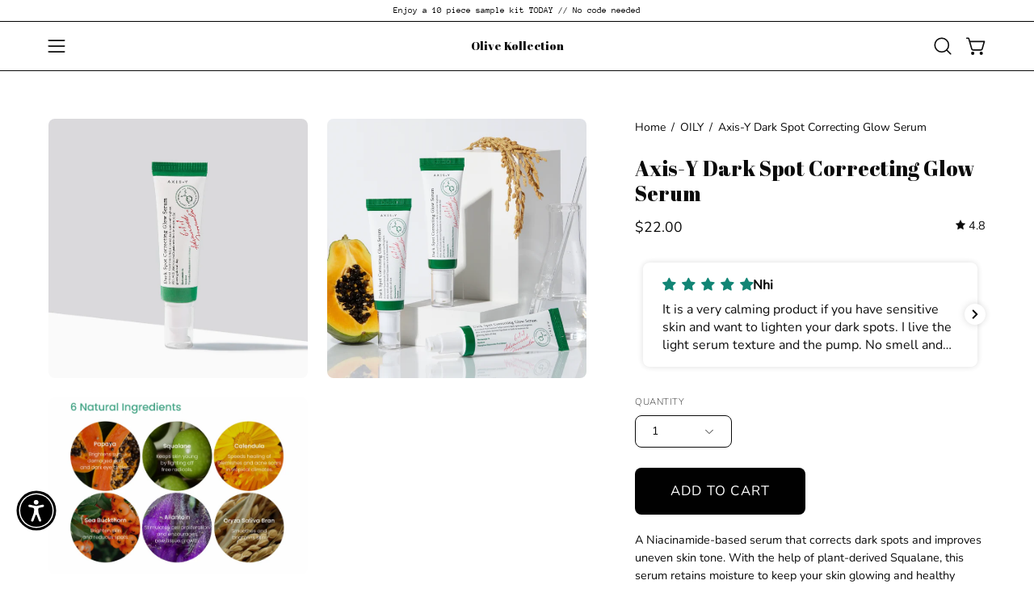

--- FILE ---
content_type: text/html; charset=utf-8
request_url: https://olivekollection.com/collections/oily/products/axis-y-dark-spot-correcting-glow-serum
body_size: 62144
content:















<!doctype html>
<html class="no-js no-touch" lang="en">
<head>  <meta charset="utf-8">
  <meta http-equiv='X-UA-Compatible' content='IE=edge'>
  <meta name="viewport" content="width=device-width, height=device-height, initial-scale=1.0, minimum-scale=1.0">
  <link rel="canonical" href="https://olivekollection.com/products/axis-y-dark-spot-correcting-glow-serum" />
  <link rel="preconnect" href="https://cdn.shopify.com" crossorigin>
  <link rel="preconnect" href="https://fonts.shopify.com" crossorigin>
  <link rel="preconnect" href="https://monorail-edge.shopifysvc.com" crossorigin>

  <link href="//olivekollection.com/cdn/shop/t/29/assets/theme.css?v=181430471620544052201768598478" as="style" rel="preload">
  <link href="//olivekollection.com/cdn/shop/t/29/assets/vendor.js?v=74877493214922022811768515966" as="script" rel="preload">
  <link href="//olivekollection.com/cdn/shop/t/29/assets/theme.js?v=46184529108772523031768515966" as="script" rel="preload">

  <link rel="preload" as="image" href="//olivekollection.com/cdn/shop/t/29/assets/loading.svg?v=91665432863842511931768515966"><style data-shopify>:root { --loader-image-size: 150px; }:root { --loader-image-size: 320px; }html:not(.is-loading) .loading-overlay { opacity: 0; visibility: hidden; pointer-events: none; }
    .loading-overlay { position: fixed; top: 0; left: 0; z-index: 99999; width: 100vw; height: 100vh; display: flex; align-items: center; justify-content: center; background: var(--bg); transition: opacity 0.3s ease-out, visibility 0s linear 0.3s; }
    .loading-overlay .loader__image--fallback { width: 320px; height: 100%; background: var(--loader-image) no-repeat center center/contain; }
    .loader__image__holder { position: absolute; top: 0; left: 0; width: 100%; height: 100%; font-size: 0; display: flex; align-items: center; justify-content: center; animation: pulse-loading 2s infinite ease-in-out; }
    .loader__image { max-width: 150px; height: auto; object-fit: contain; }</style><script>
    const loadingAppearance = "once";
    const loaded = sessionStorage.getItem('loaded');

    if (loadingAppearance === 'once') {
      if (loaded === null) {
        sessionStorage.setItem('loaded', true);
        document.documentElement.classList.add('is-loading');
      }
    } else {
      document.documentElement.classList.add('is-loading');
    }
  </script><link rel="shortcut icon" href="//olivekollection.com/cdn/shop/files/IMG_5028_32x32.png?v=1761844059" type="image/png" />
  <title>Axis-Y Dark Spot Correcting Glow Serum &ndash; Olive Kollection</title><meta name="description" content="A Niacinamide-based serum that corrects dark spots and improves uneven skin tone. With the help of plant-derived Squalane, this serum retains moisture to keep your skin glowing and healthy wherever you go.﻿ Niacinamide (5%) - A water soluble vitamin that works with the natural substances of the skin to help improve une"><link rel="preload" as="font" href="//olivekollection.com/cdn/fonts/nunito/nunito_n4.fc49103dc396b42cae9460289072d384b6c6eb63.woff2" type="font/woff2" crossorigin><link rel="preload" as="font" href="//olivekollection.com/cdn/fonts/abril_fatface/abrilfatface_n4.002841dd08a4d39b2c2d7fe9d598d4782afb7225.woff2" type="font/woff2" crossorigin>

<meta property="og:site_name" content="Olive Kollection">
<meta property="og:url" content="https://olivekollection.com/products/axis-y-dark-spot-correcting-glow-serum">
<meta property="og:title" content="Axis-Y Dark Spot Correcting Glow Serum">
<meta property="og:type" content="product">
<meta property="og:description" content="A Niacinamide-based serum that corrects dark spots and improves uneven skin tone. With the help of plant-derived Squalane, this serum retains moisture to keep your skin glowing and healthy wherever you go.﻿ Niacinamide (5%) - A water soluble vitamin that works with the natural substances of the skin to help improve une"><meta property="og:image" content="http://olivekollection.com/cdn/shop/products/AxisYGlowSerum.jpg?v=1638420856">
  <meta property="og:image:secure_url" content="https://olivekollection.com/cdn/shop/products/AxisYGlowSerum.jpg?v=1638420856">
  <meta property="og:image:width" content="1512">
  <meta property="og:image:height" content="1512"><meta property="og:price:amount" content="22.00">
  <meta property="og:price:currency" content="USD"><meta name="twitter:card" content="summary_large_image">
<meta name="twitter:title" content="Axis-Y Dark Spot Correcting Glow Serum">
<meta name="twitter:description" content="A Niacinamide-based serum that corrects dark spots and improves uneven skin tone. With the help of plant-derived Squalane, this serum retains moisture to keep your skin glowing and healthy wherever you go.﻿ Niacinamide (5%) - A water soluble vitamin that works with the natural substances of the skin to help improve une"><style data-shopify>@font-face {
  font-family: "Abril Fatface";
  font-weight: 400;
  font-style: normal;
  font-display: swap;
  src: url("//olivekollection.com/cdn/fonts/abril_fatface/abrilfatface_n4.002841dd08a4d39b2c2d7fe9d598d4782afb7225.woff2") format("woff2"),
       url("//olivekollection.com/cdn/fonts/abril_fatface/abrilfatface_n4.0d8f922831420cd750572c7a70f4c623018424d8.woff") format("woff");
}

@font-face {
  font-family: Nunito;
  font-weight: 400;
  font-style: normal;
  font-display: swap;
  src: url("//olivekollection.com/cdn/fonts/nunito/nunito_n4.fc49103dc396b42cae9460289072d384b6c6eb63.woff2") format("woff2"),
       url("//olivekollection.com/cdn/fonts/nunito/nunito_n4.5d26d13beeac3116db2479e64986cdeea4c8fbdd.woff") format("woff");
}

@font-face {
  font-family: "Anonymous Pro";
  font-weight: 400;
  font-style: normal;
  font-display: swap;
  src: url("//olivekollection.com/cdn/fonts/anonymous_pro/anonymouspro_n4.f8892cc1cfa3d797af6172c8eeddce62cf610e33.woff2") format("woff2"),
       url("//olivekollection.com/cdn/fonts/anonymous_pro/anonymouspro_n4.a707ca3ea5e6b6468ff0c29cf7e105dca1c09be4.woff") format("woff");
}









  @font-face {
  font-family: Nunito;
  font-weight: 200;
  font-style: normal;
  font-display: swap;
  src: url("//olivekollection.com/cdn/fonts/nunito/nunito_n2.d16058aa43c548e5ee76cc5584f729745163ad40.woff2") format("woff2"),
       url("//olivekollection.com/cdn/fonts/nunito/nunito_n2.a59e9ae4575fd3843c8fb38562d4a2c01973b2a6.woff") format("woff");
}




  @font-face {
  font-family: Nunito;
  font-weight: 500;
  font-style: normal;
  font-display: swap;
  src: url("//olivekollection.com/cdn/fonts/nunito/nunito_n5.a0f0edcf8fc7e6ef641de980174adff4690e50c2.woff2") format("woff2"),
       url("//olivekollection.com/cdn/fonts/nunito/nunito_n5.b31690ac83c982675aeba15b7e6c0a6ec38755b3.woff") format("woff");
}




  @font-face {
  font-family: Nunito;
  font-weight: 400;
  font-style: italic;
  font-display: swap;
  src: url("//olivekollection.com/cdn/fonts/nunito/nunito_i4.fd53bf99043ab6c570187ed42d1b49192135de96.woff2") format("woff2"),
       url("//olivekollection.com/cdn/fonts/nunito/nunito_i4.cb3876a003a73aaae5363bb3e3e99d45ec598cc6.woff") format("woff");
}




  @font-face {
  font-family: Nunito;
  font-weight: 700;
  font-style: italic;
  font-display: swap;
  src: url("//olivekollection.com/cdn/fonts/nunito/nunito_i7.3f8ba2027bc9ceb1b1764ecab15bae73f86c4632.woff2") format("woff2"),
       url("//olivekollection.com/cdn/fonts/nunito/nunito_i7.82bfb5f86ec77ada3c9f660da22064c2e46e1469.woff") format("woff");
}




  @font-face {
  font-family: "Anonymous Pro";
  font-weight: 700;
  font-style: normal;
  font-display: swap;
  src: url("//olivekollection.com/cdn/fonts/anonymous_pro/anonymouspro_n7.1abf60a1262a5f61d3e7f19599b5bc79deae580f.woff2") format("woff2"),
       url("//olivekollection.com/cdn/fonts/anonymous_pro/anonymouspro_n7.72f538c813c55fd861df0050c3a89911062226b9.woff") format("woff");
}


:root {--COLOR-PRIMARY-OPPOSITE: #ffffff;
  --COLOR-PRIMARY-OPPOSITE-ALPHA-20: rgba(255, 255, 255, 0.2);
  --COLOR-PRIMARY-LIGHTEN-DARKEN-ALPHA-20: rgba(26, 26, 26, 0.2);
  --COLOR-PRIMARY-LIGHTEN-DARKEN-ALPHA-30: rgba(26, 26, 26, 0.3);

  --PRIMARY-BUTTONS-COLOR-BG: #000000;
  --PRIMARY-BUTTONS-COLOR-TEXT: #ffffff;
  --PRIMARY-BUTTONS-COLOR-BORDER: #000000;

  --PRIMARY-BUTTONS-COLOR-LIGHTEN-DARKEN: #1a1a1a;

  --PRIMARY-BUTTONS-COLOR-ALPHA-05: rgba(0, 0, 0, 0.05);
  --PRIMARY-BUTTONS-COLOR-ALPHA-10: rgba(0, 0, 0, 0.1);
  --PRIMARY-BUTTONS-COLOR-ALPHA-50: rgba(0, 0, 0, 0.5);--COLOR-SECONDARY-OPPOSITE: #000000;
  --COLOR-SECONDARY-OPPOSITE-ALPHA-20: rgba(0, 0, 0, 0.2);
  --COLOR-SECONDARY-LIGHTEN-DARKEN-ALPHA-20: rgba(230, 230, 230, 0.2);
  --COLOR-SECONDARY-LIGHTEN-DARKEN-ALPHA-30: rgba(230, 230, 230, 0.3);

  --SECONDARY-BUTTONS-COLOR-BG: #ffffff;
  --SECONDARY-BUTTONS-COLOR-TEXT: #000000;
  --SECONDARY-BUTTONS-COLOR-BORDER: #ffffff;

  --SECONDARY-BUTTONS-COLOR-ALPHA-05: rgba(255, 255, 255, 0.05);
  --SECONDARY-BUTTONS-COLOR-ALPHA-10: rgba(255, 255, 255, 0.1);
  --SECONDARY-BUTTONS-COLOR-ALPHA-50: rgba(255, 255, 255, 0.5);--OUTLINE-BUTTONS-PRIMARY-BG: transparent;
  --OUTLINE-BUTTONS-PRIMARY-TEXT: #000000;
  --OUTLINE-BUTTONS-PRIMARY-BORDER: #000000;
  --OUTLINE-BUTTONS-PRIMARY-BG-HOVER: rgba(26, 26, 26, 0.2);

  --OUTLINE-BUTTONS-SECONDARY-BG: transparent;
  --OUTLINE-BUTTONS-SECONDARY-TEXT: #ffffff;
  --OUTLINE-BUTTONS-SECONDARY-BORDER: #ffffff;
  --OUTLINE-BUTTONS-SECONDARY-BG-HOVER: rgba(230, 230, 230, 0.2);

  --OUTLINE-BUTTONS-WHITE-BG: transparent;
  --OUTLINE-BUTTONS-WHITE-TEXT: #ffffff;
  --OUTLINE-BUTTONS-WHITE-BORDER: #ffffff;

  --OUTLINE-BUTTONS-BLACK-BG: transparent;
  --OUTLINE-BUTTONS-BLACK-TEXT: #000000;
  --OUTLINE-BUTTONS-BLACK-BORDER: #000000;--OUTLINE-SOLID-BUTTONS-PRIMARY-BG: #000000;
  --OUTLINE-SOLID-BUTTONS-PRIMARY-TEXT: #ffffff;
  --OUTLINE-SOLID-BUTTONS-PRIMARY-BORDER: #ffffff;
  --OUTLINE-SOLID-BUTTONS-PRIMARY-BG-HOVER: rgba(255, 255, 255, 0.2);

  --OUTLINE-SOLID-BUTTONS-SECONDARY-BG: #ffffff;
  --OUTLINE-SOLID-BUTTONS-SECONDARY-TEXT: #000000;
  --OUTLINE-SOLID-BUTTONS-SECONDARY-BORDER: #000000;
  --OUTLINE-SOLID-BUTTONS-SECONDARY-BG-HOVER: rgba(0, 0, 0, 0.2);

  --OUTLINE-SOLID-BUTTONS-WHITE-BG: #ffffff;
  --OUTLINE-SOLID-BUTTONS-WHITE-TEXT: #000000;
  --OUTLINE-SOLID-BUTTONS-WHITE-BORDER: #000000;

  --OUTLINE-SOLID-BUTTONS-BLACK-BG: #000000;
  --OUTLINE-SOLID-BUTTONS-BLACK-TEXT: #ffffff;
  --OUTLINE-SOLID-BUTTONS-BLACK-BORDER: #ffffff;--COLOR-HEADING: #0b0b0b;
  --COLOR-TEXT: #0b0b0b;
  --COLOR-TEXT-DARKEN: #000000;
  --COLOR-TEXT-LIGHTEN: #3e3e3e;
  --COLOR-TEXT-ALPHA-5: rgba(11, 11, 11, 0.05);
  --COLOR-TEXT-ALPHA-8: rgba(11, 11, 11, 0.08);
  --COLOR-TEXT-ALPHA-10: rgba(11, 11, 11, 0.1);
  --COLOR-TEXT-ALPHA-15: rgba(11, 11, 11, 0.15);
  --COLOR-TEXT-ALPHA-20: rgba(11, 11, 11, 0.2);
  --COLOR-TEXT-ALPHA-25: rgba(11, 11, 11, 0.25);
  --COLOR-TEXT-ALPHA-50: rgba(11, 11, 11, 0.5);
  --COLOR-TEXT-ALPHA-60: rgba(11, 11, 11, 0.6);
  --COLOR-TEXT-ALPHA-85: rgba(11, 11, 11, 0.85);

  --COLOR-BG: #ffffff;
  --COLOR-BG-ALPHA-25: rgba(255, 255, 255, 0.25);
  --COLOR-BG-ALPHA-35: rgba(255, 255, 255, 0.35);
  --COLOR-BG-ALPHA-60: rgba(255, 255, 255, 0.6);
  --COLOR-BG-ALPHA-65: rgba(255, 255, 255, 0.65);
  --COLOR-BG-ALPHA-85: rgba(255, 255, 255, 0.85);
  --COLOR-BG-OVERLAY: rgba(255, 255, 255, 0.75);
  --COLOR-BG-DARKEN: #e6e6e6;
  --COLOR-BG-LIGHTEN-DARKEN: #e6e6e6;
  --COLOR-BG-LIGHTEN-DARKEN-SHIMMER-BG: #fafafa;
  --COLOR-BG-LIGHTEN-DARKEN-SHIMMER-EFFECT: #f5f5f5;
  --COLOR-BG-LIGHTEN-DARKEN-FOREGROUND: #f7f7f7;
  --COLOR-BG-LIGHTEN-DARKEN-SEARCH-LOADER: #cccccc;
  --COLOR-BG-LIGHTEN-DARKEN-SEARCH-LOADER-LINE: #e6e6e6;
  --COLOR-BG-LIGHTEN-DARKEN-2: #cdcdcd;
  --COLOR-BG-LIGHTEN-DARKEN-3: #b3b3b3;
  --COLOR-BG-LIGHTEN-DARKEN-4: #9a9a9a;
  --COLOR-BG-LIGHTEN-DARKEN-CONTRAST: #b3b3b3;
  --COLOR-BG-LIGHTEN-DARKEN-CONTRAST-2: #999999;
  --COLOR-BG-LIGHTEN-DARKEN-CONTRAST-3: #808080;
  --COLOR-BG-LIGHTEN-DARKEN-CONTRAST-4: #666666;

  --COLOR-BG-SECONDARY: #b8a9a3;
  --COLOR-BG-SECONDARY-LIGHTEN-DARKEN: #a28e86;
  --COLOR-BG-SECONDARY-LIGHTEN-DARKEN-CONTRAST: #342b28;

  --COLOR-INPUT-BG: #ffffff;

  --COLOR-ACCENT: #fff7f2;
  --COLOR-ACCENT-TEXT: #000;

  --COLOR-BORDER: #d3d3d3;
  --COLOR-BORDER-ALPHA-15: rgba(211, 211, 211, 0.15);
  --COLOR-BORDER-ALPHA-30: rgba(211, 211, 211, 0.3);
  --COLOR-BORDER-ALPHA-50: rgba(211, 211, 211, 0.5);
  --COLOR-BORDER-ALPHA-65: rgba(211, 211, 211, 0.65);
  --COLOR-BORDER-LIGHTEN-DARKEN: #868686;
  --COLOR-BORDER-HAIRLINE: #f7f7f7;

  --COLOR-SALE-BG: #eaa2aa;
  --COLOR-SALE-TEXT: #ffffff;
  --COLOR-CUSTOM-BG: #ffffff;
  --COLOR-CUSTOM-TEXT: #000000;
  --COLOR-SOLD-BG: #0b0b0b;
  --COLOR-SOLD-TEXT: #d3d3d3;
  --COLOR-SAVING-BG: #f4919c;
  --COLOR-SAVING-TEXT: #ffffff;

  --COLOR-WHITE-BLACK: fff;
  --COLOR-BLACK-WHITE: #000;
  --COLOR-BLACK-WHITE-ALPHA-25: rgba(0, 0, 0, 0.25);--COLOR-DISABLED-GREY: rgba(11, 11, 11, 0.05);
  --COLOR-DISABLED-GREY-DARKEN: rgba(11, 11, 11, 0.45);
  --COLOR-ERROR: #D02E2E;
  --COLOR-ERROR-BG: #f3cbcb;
  --COLOR-SUCCESS: #56AD6A;
  --COLOR-SUCCESS-BG: #ECFEF0;
  --COLOR-WARN: #ECBD5E;
  --COLOR-TRANSPARENT: rgba(255, 255, 255, 0);

  --COLOR-WHITE: #ffffff;
  --COLOR-WHITE-DARKEN: #f2f2f2;
  --COLOR-WHITE-ALPHA-10: rgba(255, 255, 255, 0.1);
  --COLOR-WHITE-ALPHA-20: rgba(255, 255, 255, 0.2);
  --COLOR-WHITE-ALPHA-25: rgba(255, 255, 255, 0.25);
  --COLOR-WHITE-ALPHA-50: rgba(255, 255, 255, 0.5);
  --COLOR-WHITE-ALPHA-60: rgba(255, 255, 255, 0.6);
  --COLOR-BLACK: #000000;
  --COLOR-BLACK-LIGHTEN: #1a1a1a;
  --COLOR-BLACK-ALPHA-10: rgba(0, 0, 0, 0.1);
  --COLOR-BLACK-ALPHA-20: rgba(0, 0, 0, 0.2);
  --COLOR-BLACK-ALPHA-25: rgba(0, 0, 0, 0.25);
  --COLOR-BLACK-ALPHA-50: rgba(0, 0, 0, 0.5);
  --COLOR-BLACK-ALPHA-60: rgba(0, 0, 0, 0.6);--FONT-STACK-BODY: Nunito, sans-serif;
  --FONT-STYLE-BODY: normal;
  --FONT-STYLE-BODY-ITALIC: italic;
  --FONT-ADJUST-BODY: 1.0;

  --FONT-WEIGHT-BODY: 400;
  --FONT-WEIGHT-BODY-LIGHT: 200;
  --FONT-WEIGHT-BODY-MEDIUM: 700;
  --FONT-WEIGHT-BODY-BOLD: 500;

  --FONT-STACK-HEADING: "Abril Fatface", serif;
  --FONT-STYLE-HEADING: normal;
  --FONT-STYLE-HEADING-ITALIC: ;
  --FONT-ADJUST-HEADING: 0.8;

  --FONT-WEIGHT-HEADING: 400;
  --FONT-WEIGHT-HEADING-LIGHT: 300;
  --FONT-WEIGHT-HEADING-MEDIUM: 500;
  --FONT-WEIGHT-HEADING-BOLD: 600;

  --FONT-STACK-NAV: Nunito, sans-serif;
  --FONT-STYLE-NAV: normal;
  --FONT-STYLE-NAV-ITALIC: italic;
  --FONT-ADJUST-NAV: 0.9;
  --FONT-ADJUST-NAV-TOP-LEVEL: 0.65;

  --FONT-WEIGHT-NAV: 400;
  --FONT-WEIGHT-NAV-LIGHT: 200;
  --FONT-WEIGHT-NAV-MEDIUM: 700;
  --FONT-WEIGHT-NAV-BOLD: 500;

  --FONT-ADJUST-PRODUCT-GRID: 0.8;

  --FONT-STACK-BUTTON: Nunito, sans-serif;
  --FONT-STYLE-BUTTON: normal;
  --FONT-STYLE-BUTTON-ITALIC: italic;
  --FONT-ADJUST-BUTTON: 1.05;

  --FONT-WEIGHT-BUTTON: 400;
  --FONT-WEIGHT-BUTTON-MEDIUM: 700;
  --FONT-WEIGHT-BUTTON-BOLD: 500;

  --FONT-STACK-SUBHEADING: "Anonymous Pro", monospace;
  --FONT-STYLE-SUBHEADING: normal;
  --FONT-ADJUST-SUBHEADING: 0.75;

  --FONT-WEIGHT-SUBHEADING: 400;
  --FONT-WEIGHT-SUBHEADING-BOLD: 700;

  --FONT-STACK-LABEL: Nunito, sans-serif;
  --FONT-STYLE-LABEL: normal;
  --FONT-ADJUST-LABEL: 0.65;

  --FONT-WEIGHT-LABEL: 200;

  --LETTER-SPACING-NAV: 0.05em;
  --LETTER-SPACING-SUBHEADING: 0.1em;
  --LETTER-SPACING-BUTTON: 0.075em;
  --LETTER-SPACING-LABEL: 0.05em;

  --BUTTON-TEXT-CAPS: uppercase;
  --HEADING-TEXT-CAPS: none;
  --SUBHEADING-TEXT-CAPS: uppercase;
  --LABEL-TEXT-CAPS: uppercase;--FONT-SIZE-INPUT: 1.0rem;--RADIUS: 8px;
  --RADIUS-SMALL: 8px;
  --RADIUS-TINY: 8px;
  --RADIUS-BADGE: 3px;
  --RADIUS-CHECKBOX: 4px;
  --RADIUS-TEXTAREA: 8px;--PRODUCT-MEDIA-PADDING-TOP: 100%;--BORDER-WIDTH: 1px;--STROKE-WIDTH: 12px;--SITE-WIDTH: 1440px;
  --SITE-WIDTH-NARROW: 840px;--COLOR-UPSELLS-BG: #fff7f2;
  --COLOR-UPSELLS-TEXT: #0B0B0B;
  --COLOR-UPSELLS-TEXT-LIGHTEN: #3e3e3e;
  --COLOR-UPSELLS-DISABLED-GREY-DARKEN: rgba(11, 11, 11, 0.45);
  --UPSELLS-HEIGHT: 100px;
  --UPSELLS-IMAGE-WIDTH: 20%;--ICON-ARROW-RIGHT: url( "//olivekollection.com/cdn/shop/t/29/assets/icon-chevron-right.svg?v=115618353204357621731768515966" );--loading-svg: url( "//olivekollection.com/cdn/shop/t/29/assets/loading.svg?v=91665432863842511931768515966" );
  --icon-check: url( "//olivekollection.com/cdn/shop/t/29/assets/icon-check.svg?v=175316081881880408121768515966" );
  --icon-check-swatch: url( "//olivekollection.com/cdn/shop/t/29/assets/icon-check-swatch.svg?v=131897745589030387781768515966" );
  --icon-zoom-in: url( "//olivekollection.com/cdn/shop/t/29/assets/icon-zoom-in.svg?v=157433013461716915331768515966" );
  --icon-zoom-out: url( "//olivekollection.com/cdn/shop/t/29/assets/icon-zoom-out.svg?v=164909107869959372931768515966" );--collection-sticky-bar-height: 0px;
  --collection-image-padding-top: 60%;

  --drawer-width: 400px;
  --drawer-transition: transform 0.4s cubic-bezier(0.46, 0.01, 0.32, 1);--gutter: 60px;
  --gutter-mobile: 20px;
  --grid-gutter: 20px;
  --grid-gutter-mobile: 35px;--inner: 20px;
  --inner-tablet: 18px;
  --inner-mobile: 16px;--grid: repeat(4, minmax(0, 1fr));
  --grid-tablet: repeat(3, minmax(0, 1fr));
  --grid-mobile: repeat(2, minmax(0, 1fr));
  --megamenu-grid: repeat(4, minmax(0, 1fr));
  --grid-row: 1 / span 4;--scrollbar-width: 0px;--overlay: #000;
  --overlay-opacity: 1;--swatch-width: 38px;
  --swatch-height: 26px;
  --swatch-size: 32px;
  --swatch-size-mobile: 30px;

  
  --move-offset: 20px;

  
  --autoplay-speed: 2200ms;

  

    --filter-bg: 1.0;
    --product-filter-bg: 1.0;}</style><link href="//olivekollection.com/cdn/shop/t/29/assets/theme.css?v=181430471620544052201768598478" rel="stylesheet" type="text/css" media="all" /><script type="text/javascript">
    if (window.MSInputMethodContext && document.documentMode) {
      var scripts = document.getElementsByTagName('script')[0];
      var polyfill = document.createElement("script");
      polyfill.defer = true;
      polyfill.src = "//olivekollection.com/cdn/shop/t/29/assets/ie11.js?v=164037955086922138091768515966";

      scripts.parentNode.insertBefore(polyfill, scripts);

      document.documentElement.classList.add('ie11');
    } else {
      document.documentElement.className = document.documentElement.className.replace('no-js', 'js');
    }

    let root = '/';
    if (root[root.length - 1] !== '/') {
      root = `${root}/`;
    }

    window.theme = {
      routes: {
        root: root,
        cart_url: "\/cart",
        cart_add_url: "\/cart\/add",
        cart_change_url: "\/cart\/change",
        shop_url: "https:\/\/olivekollection.com",
        searchUrl: '/search',
        predictiveSearchUrl: '/search/suggest',
        product_recommendations_url: "\/recommendations\/products"
      },
      assets: {
        photoswipe: '//olivekollection.com/cdn/shop/t/29/assets/photoswipe.js?v=162613001030112971491768515966',
        smoothscroll: '//olivekollection.com/cdn/shop/t/29/assets/smoothscroll.js?v=37906625415260927261768515966',
        no_image: "//olivekollection.com/cdn/shopifycloud/storefront/assets/no-image-2048-a2addb12_1024x.gif",
        swatches: '//olivekollection.com/cdn/shop/t/29/assets/swatches.json?v=108341084980828767351768515966',
        base: "//olivekollection.com/cdn/shop/t/29/assets/"
      },
      strings: {
        add_to_cart: "Add to Cart",
        cart_acceptance_error: "You must accept our terms and conditions.",
        cart_empty: "Your cart is currently empty.",
        cart_price: "Price",
        cart_quantity: "Quantity",
        cart_items_one: "{{ count }} item",
        cart_items_many: "{{ count }} items",
        cart_title: "Cart",
        cart_total: "Total",
        continue_shopping: "Continue Shopping",
        free: "Free",
        limit_error: "Sorry, looks like we don\u0026#39;t have enough of this product.",
        preorder: "Pre-Order",
        remove: "Remove",
        sale_badge_text: "Sale",
        saving_badge: "Save {{ discount }}",
        saving_up_to_badge: "Save up to {{ discount }}",
        sold_out: "Sold Out",
        subscription: "Subscription",
        unavailable: "Unavailable",
        unit_price_label: "Unit price",
        unit_price_separator: "per",
        zero_qty_error: "Quantity must be greater than 0.",
        delete_confirm: "Are you sure you wish to delete this address?",
        newsletter_product_availability: "Notify Me When It’s Available"
      },
      icons: {
        plus: '<svg aria-hidden="true" focusable="false" role="presentation" class="icon icon-toggle-plus" viewBox="0 0 192 192"><path d="M30 96h132M96 30v132" stroke="currentColor" stroke-linecap="round" stroke-linejoin="round"/></svg>',
        minus: '<svg aria-hidden="true" focusable="false" role="presentation" class="icon icon-toggle-minus" viewBox="0 0 192 192"><path d="M30 96h132" stroke="currentColor" stroke-linecap="round" stroke-linejoin="round"/></svg>',
        close: '<svg aria-hidden="true" focusable="false" role="presentation" class="icon icon-close" viewBox="0 0 192 192"><path d="M150 42 42 150M150 150 42 42" stroke="currentColor" stroke-linecap="round" stroke-linejoin="round"/></svg>'
      },
      settings: {
        animations: true,
        cartType: "drawer",
        enableAcceptTerms: true,
        enableInfinityScroll: false,
        enablePaymentButton: false,
        gridImageSize: "contain",
        gridImageAspectRatio: 1,
        mobileMenuBehaviour: "link",
        productGridHover: "image",
        savingBadgeType: "percentage",
        showSaleBadge: false,
        showSoldBadge: true,
        showSavingBadge: false,
        quickBuy: "quick_buy",
        suggestArticles: false,
        suggestCollections: true,
        suggestProducts: true,
        suggestPages: false,
        suggestionsResultsLimit: 5,
        currency_code_enable: false,
        hideInventoryCount: false,
        enableColorSwatchesCollection: true,
      },
      sizes: {
        mobile: 480,
        small: 768,
        large: 1024,
        widescreen: 1440
      },
      moneyFormat: "${{amount}}",
      moneyWithCurrencyFormat: "${{amount}} USD",
      subtotal: 0,
      info: {
        name: 'Palo Alto'
      },
      version: '5.6.0'
    };
    window.PaloAlto = window.PaloAlto || {};
    window.slate = window.slate || {};
    window.isHeaderTransparent = false;
    window.stickyHeaderHeight = 60;
    window.lastWindowWidth = window.innerWidth || document.documentElement.clientWidth;
  </script><script src="//olivekollection.com/cdn/shop/t/29/assets/vendor.js?v=74877493214922022811768515966" defer="defer"></script>
  <script src="//olivekollection.com/cdn/shop/t/29/assets/theme.js?v=46184529108772523031768515966" defer="defer"></script>
  <script>window.performance && window.performance.mark && window.performance.mark('shopify.content_for_header.start');</script><meta name="google-site-verification" content="lRw9Bn9BMCiijDDUi6e6EkCQgwAPiaAdL5MLOTMhyiE">
<meta id="shopify-digital-wallet" name="shopify-digital-wallet" content="/3176104006/digital_wallets/dialog">
<meta name="shopify-checkout-api-token" content="9d776bd617727c219f26e1532cc108bb">
<meta id="in-context-paypal-metadata" data-shop-id="3176104006" data-venmo-supported="false" data-environment="production" data-locale="en_US" data-paypal-v4="true" data-currency="USD">
<link rel="alternate" type="application/json+oembed" href="https://olivekollection.com/products/axis-y-dark-spot-correcting-glow-serum.oembed">
<script async="async" src="/checkouts/internal/preloads.js?locale=en-US"></script>
<link rel="preconnect" href="https://shop.app" crossorigin="anonymous">
<script async="async" src="https://shop.app/checkouts/internal/preloads.js?locale=en-US&shop_id=3176104006" crossorigin="anonymous"></script>
<script id="apple-pay-shop-capabilities" type="application/json">{"shopId":3176104006,"countryCode":"US","currencyCode":"USD","merchantCapabilities":["supports3DS"],"merchantId":"gid:\/\/shopify\/Shop\/3176104006","merchantName":"Olive Kollection","requiredBillingContactFields":["postalAddress","email","phone"],"requiredShippingContactFields":["postalAddress","email","phone"],"shippingType":"shipping","supportedNetworks":["visa","masterCard","amex","discover","elo","jcb"],"total":{"type":"pending","label":"Olive Kollection","amount":"1.00"},"shopifyPaymentsEnabled":true,"supportsSubscriptions":true}</script>
<script id="shopify-features" type="application/json">{"accessToken":"9d776bd617727c219f26e1532cc108bb","betas":["rich-media-storefront-analytics"],"domain":"olivekollection.com","predictiveSearch":true,"shopId":3176104006,"locale":"en"}</script>
<script>var Shopify = Shopify || {};
Shopify.shop = "olive-kollection.myshopify.com";
Shopify.locale = "en";
Shopify.currency = {"active":"USD","rate":"1.0"};
Shopify.country = "US";
Shopify.theme = {"name":"nav_fix-01.15","id":156185166050,"schema_name":"Palo Alto","schema_version":"5.6.0","theme_store_id":777,"role":"main"};
Shopify.theme.handle = "null";
Shopify.theme.style = {"id":null,"handle":null};
Shopify.cdnHost = "olivekollection.com/cdn";
Shopify.routes = Shopify.routes || {};
Shopify.routes.root = "/";</script>
<script type="module">!function(o){(o.Shopify=o.Shopify||{}).modules=!0}(window);</script>
<script>!function(o){function n(){var o=[];function n(){o.push(Array.prototype.slice.apply(arguments))}return n.q=o,n}var t=o.Shopify=o.Shopify||{};t.loadFeatures=n(),t.autoloadFeatures=n()}(window);</script>
<script>
  window.ShopifyPay = window.ShopifyPay || {};
  window.ShopifyPay.apiHost = "shop.app\/pay";
  window.ShopifyPay.redirectState = null;
</script>
<script id="shop-js-analytics" type="application/json">{"pageType":"product"}</script>
<script defer="defer" async type="module" src="//olivekollection.com/cdn/shopifycloud/shop-js/modules/v2/client.init-shop-cart-sync_C5BV16lS.en.esm.js"></script>
<script defer="defer" async type="module" src="//olivekollection.com/cdn/shopifycloud/shop-js/modules/v2/chunk.common_CygWptCX.esm.js"></script>
<script type="module">
  await import("//olivekollection.com/cdn/shopifycloud/shop-js/modules/v2/client.init-shop-cart-sync_C5BV16lS.en.esm.js");
await import("//olivekollection.com/cdn/shopifycloud/shop-js/modules/v2/chunk.common_CygWptCX.esm.js");

  window.Shopify.SignInWithShop?.initShopCartSync?.({"fedCMEnabled":true,"windoidEnabled":true});

</script>
<script defer="defer" async type="module" src="//olivekollection.com/cdn/shopifycloud/shop-js/modules/v2/client.payment-terms_CZxnsJam.en.esm.js"></script>
<script defer="defer" async type="module" src="//olivekollection.com/cdn/shopifycloud/shop-js/modules/v2/chunk.common_CygWptCX.esm.js"></script>
<script defer="defer" async type="module" src="//olivekollection.com/cdn/shopifycloud/shop-js/modules/v2/chunk.modal_D71HUcav.esm.js"></script>
<script type="module">
  await import("//olivekollection.com/cdn/shopifycloud/shop-js/modules/v2/client.payment-terms_CZxnsJam.en.esm.js");
await import("//olivekollection.com/cdn/shopifycloud/shop-js/modules/v2/chunk.common_CygWptCX.esm.js");
await import("//olivekollection.com/cdn/shopifycloud/shop-js/modules/v2/chunk.modal_D71HUcav.esm.js");

  
</script>
<script>
  window.Shopify = window.Shopify || {};
  if (!window.Shopify.featureAssets) window.Shopify.featureAssets = {};
  window.Shopify.featureAssets['shop-js'] = {"shop-cart-sync":["modules/v2/client.shop-cart-sync_ZFArdW7E.en.esm.js","modules/v2/chunk.common_CygWptCX.esm.js"],"init-fed-cm":["modules/v2/client.init-fed-cm_CmiC4vf6.en.esm.js","modules/v2/chunk.common_CygWptCX.esm.js"],"shop-button":["modules/v2/client.shop-button_tlx5R9nI.en.esm.js","modules/v2/chunk.common_CygWptCX.esm.js"],"shop-cash-offers":["modules/v2/client.shop-cash-offers_DOA2yAJr.en.esm.js","modules/v2/chunk.common_CygWptCX.esm.js","modules/v2/chunk.modal_D71HUcav.esm.js"],"init-windoid":["modules/v2/client.init-windoid_sURxWdc1.en.esm.js","modules/v2/chunk.common_CygWptCX.esm.js"],"shop-toast-manager":["modules/v2/client.shop-toast-manager_ClPi3nE9.en.esm.js","modules/v2/chunk.common_CygWptCX.esm.js"],"init-shop-email-lookup-coordinator":["modules/v2/client.init-shop-email-lookup-coordinator_B8hsDcYM.en.esm.js","modules/v2/chunk.common_CygWptCX.esm.js"],"init-shop-cart-sync":["modules/v2/client.init-shop-cart-sync_C5BV16lS.en.esm.js","modules/v2/chunk.common_CygWptCX.esm.js"],"avatar":["modules/v2/client.avatar_BTnouDA3.en.esm.js"],"pay-button":["modules/v2/client.pay-button_FdsNuTd3.en.esm.js","modules/v2/chunk.common_CygWptCX.esm.js"],"init-customer-accounts":["modules/v2/client.init-customer-accounts_DxDtT_ad.en.esm.js","modules/v2/client.shop-login-button_C5VAVYt1.en.esm.js","modules/v2/chunk.common_CygWptCX.esm.js","modules/v2/chunk.modal_D71HUcav.esm.js"],"init-shop-for-new-customer-accounts":["modules/v2/client.init-shop-for-new-customer-accounts_ChsxoAhi.en.esm.js","modules/v2/client.shop-login-button_C5VAVYt1.en.esm.js","modules/v2/chunk.common_CygWptCX.esm.js","modules/v2/chunk.modal_D71HUcav.esm.js"],"shop-login-button":["modules/v2/client.shop-login-button_C5VAVYt1.en.esm.js","modules/v2/chunk.common_CygWptCX.esm.js","modules/v2/chunk.modal_D71HUcav.esm.js"],"init-customer-accounts-sign-up":["modules/v2/client.init-customer-accounts-sign-up_CPSyQ0Tj.en.esm.js","modules/v2/client.shop-login-button_C5VAVYt1.en.esm.js","modules/v2/chunk.common_CygWptCX.esm.js","modules/v2/chunk.modal_D71HUcav.esm.js"],"shop-follow-button":["modules/v2/client.shop-follow-button_Cva4Ekp9.en.esm.js","modules/v2/chunk.common_CygWptCX.esm.js","modules/v2/chunk.modal_D71HUcav.esm.js"],"checkout-modal":["modules/v2/client.checkout-modal_BPM8l0SH.en.esm.js","modules/v2/chunk.common_CygWptCX.esm.js","modules/v2/chunk.modal_D71HUcav.esm.js"],"lead-capture":["modules/v2/client.lead-capture_Bi8yE_yS.en.esm.js","modules/v2/chunk.common_CygWptCX.esm.js","modules/v2/chunk.modal_D71HUcav.esm.js"],"shop-login":["modules/v2/client.shop-login_D6lNrXab.en.esm.js","modules/v2/chunk.common_CygWptCX.esm.js","modules/v2/chunk.modal_D71HUcav.esm.js"],"payment-terms":["modules/v2/client.payment-terms_CZxnsJam.en.esm.js","modules/v2/chunk.common_CygWptCX.esm.js","modules/v2/chunk.modal_D71HUcav.esm.js"]};
</script>
<script>(function() {
  var isLoaded = false;
  function asyncLoad() {
    if (isLoaded) return;
    isLoaded = true;
    var urls = ["https:\/\/shopifyapp.rontar.com\/ScriptTags\/onlinestore.js?advId=27298\u0026audienceId=034f0de0-2560-497f-be72-521969cb0d41\u0026priceId=8124\u0026shop=olive-kollection.myshopify.com","https:\/\/tags.akohub.com\/widget.js?id=1dc1c7697a1d03b1f3a61363063df173011827389fc9cc5de563e6d7d948d9d1\u0026ts=1715680661248\u0026shop=olive-kollection.myshopify.com","\/\/www.powr.io\/powr.js?powr-token=olive-kollection.myshopify.com\u0026external-type=shopify\u0026shop=olive-kollection.myshopify.com","https:\/\/shopify.covet.pics\/covet-pics-widget-inject.js?shop=olive-kollection.myshopify.com","https:\/\/zooomyapps.com\/wishlist\/ZooomyOrders.js?shop=olive-kollection.myshopify.com","https:\/\/cdn.ordersify.com\/sdk\/v2\/ordersify-shopify.min.js?shop=olive-kollection.myshopify.com","https:\/\/cdn.one.store\/javascript\/dist\/1.0\/jcr-widget.js?account_id=shopify:olive-kollection.myshopify.com\u0026shop=olive-kollection.myshopify.com","https:\/\/omnisnippet1.com\/platforms\/shopify.js?source=scriptTag\u0026v=2025-05-15T12\u0026shop=olive-kollection.myshopify.com","https:\/\/cdn.nfcube.com\/instafeed-3fc61facde3439e6d942c256c39db872.js?shop=olive-kollection.myshopify.com","https:\/\/na.shgcdn3.com\/pixel-collector.js?shop=olive-kollection.myshopify.com","https:\/\/d33a6lvgbd0fej.cloudfront.net\/script_tag\/secomapp.scripttag.js?shop=olive-kollection.myshopify.com","\/\/cdn.shopify.com\/proxy\/74775d96936a0e0aeb8090b26f82d3626c3b372d20cb22b65d7c88c023c18ac3\/cdn.bogos.io\/script_tag\/secomapp.scripttag.js?shop=olive-kollection.myshopify.com\u0026sp-cache-control=cHVibGljLCBtYXgtYWdlPTkwMA","https:\/\/d2fk970j0emtue.cloudfront.net\/shop\/js\/free-gift-cart-upsell-pro.min.js?shop=olive-kollection.myshopify.com"];
    for (var i = 0; i < urls.length; i++) {
      var s = document.createElement('script');
      s.type = 'text/javascript';
      s.async = true;
      s.src = urls[i];
      var x = document.getElementsByTagName('script')[0];
      x.parentNode.insertBefore(s, x);
    }
  };
  if(window.attachEvent) {
    window.attachEvent('onload', asyncLoad);
  } else {
    window.addEventListener('load', asyncLoad, false);
  }
})();</script>
<script id="__st">var __st={"a":3176104006,"offset":-28800,"reqid":"98bc379d-25d3-43fd-919e-947e21f858cb-1768841422","pageurl":"olivekollection.com\/collections\/oily\/products\/axis-y-dark-spot-correcting-glow-serum","u":"9750269d6fbd","p":"product","rtyp":"product","rid":7463575453922};</script>
<script>window.ShopifyPaypalV4VisibilityTracking = true;</script>
<script id="captcha-bootstrap">!function(){'use strict';const t='contact',e='account',n='new_comment',o=[[t,t],['blogs',n],['comments',n],[t,'customer']],c=[[e,'customer_login'],[e,'guest_login'],[e,'recover_customer_password'],[e,'create_customer']],r=t=>t.map((([t,e])=>`form[action*='/${t}']:not([data-nocaptcha='true']) input[name='form_type'][value='${e}']`)).join(','),a=t=>()=>t?[...document.querySelectorAll(t)].map((t=>t.form)):[];function s(){const t=[...o],e=r(t);return a(e)}const i='password',u='form_key',d=['recaptcha-v3-token','g-recaptcha-response','h-captcha-response',i],f=()=>{try{return window.sessionStorage}catch{return}},m='__shopify_v',_=t=>t.elements[u];function p(t,e,n=!1){try{const o=window.sessionStorage,c=JSON.parse(o.getItem(e)),{data:r}=function(t){const{data:e,action:n}=t;return t[m]||n?{data:e,action:n}:{data:t,action:n}}(c);for(const[e,n]of Object.entries(r))t.elements[e]&&(t.elements[e].value=n);n&&o.removeItem(e)}catch(o){console.error('form repopulation failed',{error:o})}}const l='form_type',E='cptcha';function T(t){t.dataset[E]=!0}const w=window,h=w.document,L='Shopify',v='ce_forms',y='captcha';let A=!1;((t,e)=>{const n=(g='f06e6c50-85a8-45c8-87d0-21a2b65856fe',I='https://cdn.shopify.com/shopifycloud/storefront-forms-hcaptcha/ce_storefront_forms_captcha_hcaptcha.v1.5.2.iife.js',D={infoText:'Protected by hCaptcha',privacyText:'Privacy',termsText:'Terms'},(t,e,n)=>{const o=w[L][v],c=o.bindForm;if(c)return c(t,g,e,D).then(n);var r;o.q.push([[t,g,e,D],n]),r=I,A||(h.body.append(Object.assign(h.createElement('script'),{id:'captcha-provider',async:!0,src:r})),A=!0)});var g,I,D;w[L]=w[L]||{},w[L][v]=w[L][v]||{},w[L][v].q=[],w[L][y]=w[L][y]||{},w[L][y].protect=function(t,e){n(t,void 0,e),T(t)},Object.freeze(w[L][y]),function(t,e,n,w,h,L){const[v,y,A,g]=function(t,e,n){const i=e?o:[],u=t?c:[],d=[...i,...u],f=r(d),m=r(i),_=r(d.filter((([t,e])=>n.includes(e))));return[a(f),a(m),a(_),s()]}(w,h,L),I=t=>{const e=t.target;return e instanceof HTMLFormElement?e:e&&e.form},D=t=>v().includes(t);t.addEventListener('submit',(t=>{const e=I(t);if(!e)return;const n=D(e)&&!e.dataset.hcaptchaBound&&!e.dataset.recaptchaBound,o=_(e),c=g().includes(e)&&(!o||!o.value);(n||c)&&t.preventDefault(),c&&!n&&(function(t){try{if(!f())return;!function(t){const e=f();if(!e)return;const n=_(t);if(!n)return;const o=n.value;o&&e.removeItem(o)}(t);const e=Array.from(Array(32),(()=>Math.random().toString(36)[2])).join('');!function(t,e){_(t)||t.append(Object.assign(document.createElement('input'),{type:'hidden',name:u})),t.elements[u].value=e}(t,e),function(t,e){const n=f();if(!n)return;const o=[...t.querySelectorAll(`input[type='${i}']`)].map((({name:t})=>t)),c=[...d,...o],r={};for(const[a,s]of new FormData(t).entries())c.includes(a)||(r[a]=s);n.setItem(e,JSON.stringify({[m]:1,action:t.action,data:r}))}(t,e)}catch(e){console.error('failed to persist form',e)}}(e),e.submit())}));const S=(t,e)=>{t&&!t.dataset[E]&&(n(t,e.some((e=>e===t))),T(t))};for(const o of['focusin','change'])t.addEventListener(o,(t=>{const e=I(t);D(e)&&S(e,y())}));const B=e.get('form_key'),M=e.get(l),P=B&&M;t.addEventListener('DOMContentLoaded',(()=>{const t=y();if(P)for(const e of t)e.elements[l].value===M&&p(e,B);[...new Set([...A(),...v().filter((t=>'true'===t.dataset.shopifyCaptcha))])].forEach((e=>S(e,t)))}))}(h,new URLSearchParams(w.location.search),n,t,e,['guest_login'])})(!0,!0)}();</script>
<script integrity="sha256-4kQ18oKyAcykRKYeNunJcIwy7WH5gtpwJnB7kiuLZ1E=" data-source-attribution="shopify.loadfeatures" defer="defer" src="//olivekollection.com/cdn/shopifycloud/storefront/assets/storefront/load_feature-a0a9edcb.js" crossorigin="anonymous"></script>
<script crossorigin="anonymous" defer="defer" src="//olivekollection.com/cdn/shopifycloud/storefront/assets/shopify_pay/storefront-65b4c6d7.js?v=20250812"></script>
<script data-source-attribution="shopify.dynamic_checkout.dynamic.init">var Shopify=Shopify||{};Shopify.PaymentButton=Shopify.PaymentButton||{isStorefrontPortableWallets:!0,init:function(){window.Shopify.PaymentButton.init=function(){};var t=document.createElement("script");t.src="https://olivekollection.com/cdn/shopifycloud/portable-wallets/latest/portable-wallets.en.js",t.type="module",document.head.appendChild(t)}};
</script>
<script data-source-attribution="shopify.dynamic_checkout.buyer_consent">
  function portableWalletsHideBuyerConsent(e){var t=document.getElementById("shopify-buyer-consent"),n=document.getElementById("shopify-subscription-policy-button");t&&n&&(t.classList.add("hidden"),t.setAttribute("aria-hidden","true"),n.removeEventListener("click",e))}function portableWalletsShowBuyerConsent(e){var t=document.getElementById("shopify-buyer-consent"),n=document.getElementById("shopify-subscription-policy-button");t&&n&&(t.classList.remove("hidden"),t.removeAttribute("aria-hidden"),n.addEventListener("click",e))}window.Shopify?.PaymentButton&&(window.Shopify.PaymentButton.hideBuyerConsent=portableWalletsHideBuyerConsent,window.Shopify.PaymentButton.showBuyerConsent=portableWalletsShowBuyerConsent);
</script>
<script data-source-attribution="shopify.dynamic_checkout.cart.bootstrap">document.addEventListener("DOMContentLoaded",(function(){function t(){return document.querySelector("shopify-accelerated-checkout-cart, shopify-accelerated-checkout")}if(t())Shopify.PaymentButton.init();else{new MutationObserver((function(e,n){t()&&(Shopify.PaymentButton.init(),n.disconnect())})).observe(document.body,{childList:!0,subtree:!0})}}));
</script>
<link id="shopify-accelerated-checkout-styles" rel="stylesheet" media="screen" href="https://olivekollection.com/cdn/shopifycloud/portable-wallets/latest/accelerated-checkout-backwards-compat.css" crossorigin="anonymous">
<style id="shopify-accelerated-checkout-cart">
        #shopify-buyer-consent {
  margin-top: 1em;
  display: inline-block;
  width: 100%;
}

#shopify-buyer-consent.hidden {
  display: none;
}

#shopify-subscription-policy-button {
  background: none;
  border: none;
  padding: 0;
  text-decoration: underline;
  font-size: inherit;
  cursor: pointer;
}

#shopify-subscription-policy-button::before {
  box-shadow: none;
}

      </style>

<script>window.performance && window.performance.mark && window.performance.mark('shopify.content_for_header.end');</script>
  





  <script type="text/javascript">
    
      window.__shgMoneyFormat = window.__shgMoneyFormat || {"AUD":{"currency":"AUD","currency_symbol":"$","currency_symbol_location":"left","decimal_places":2,"decimal_separator":".","thousands_separator":","},"CAD":{"currency":"CAD","currency_symbol":"$","currency_symbol_location":"left","decimal_places":2,"decimal_separator":".","thousands_separator":","},"USD":{"currency":"USD","currency_symbol":"$","currency_symbol_location":"left","decimal_places":2,"decimal_separator":".","thousands_separator":","}};
    
    window.__shgCurrentCurrencyCode = window.__shgCurrentCurrencyCode || {
      currency: "USD",
      currency_symbol: "$",
      decimal_separator: ".",
      thousands_separator: ",",
      decimal_places: 2,
      currency_symbol_location: "left"
    };
  </script>




  

<script type="text/javascript">
  
    window.SHG_CUSTOMER = null;
  
</script>







  <style>
    .shopify-app-block:has(#judgeme_product_reviews) {
      display: flex;
      flex-direction: column;
    }
    .shopify-app-block:has(#judgeme_product_reviews) #judgeme_product_reviews {
      order: -1;
    }
  </style>
<!-- BEGIN app block: shopify://apps/klaviyo-email-marketing-sms/blocks/klaviyo-onsite-embed/2632fe16-c075-4321-a88b-50b567f42507 -->












  <script async src="https://static.klaviyo.com/onsite/js/NXMuaG/klaviyo.js?company_id=NXMuaG"></script>
  <script>!function(){if(!window.klaviyo){window._klOnsite=window._klOnsite||[];try{window.klaviyo=new Proxy({},{get:function(n,i){return"push"===i?function(){var n;(n=window._klOnsite).push.apply(n,arguments)}:function(){for(var n=arguments.length,o=new Array(n),w=0;w<n;w++)o[w]=arguments[w];var t="function"==typeof o[o.length-1]?o.pop():void 0,e=new Promise((function(n){window._klOnsite.push([i].concat(o,[function(i){t&&t(i),n(i)}]))}));return e}}})}catch(n){window.klaviyo=window.klaviyo||[],window.klaviyo.push=function(){var n;(n=window._klOnsite).push.apply(n,arguments)}}}}();</script>

  
    <script id="viewed_product">
      if (item == null) {
        var _learnq = _learnq || [];

        var MetafieldReviews = null
        var MetafieldYotpoRating = null
        var MetafieldYotpoCount = null
        var MetafieldLooxRating = null
        var MetafieldLooxCount = null
        var okendoProduct = null
        var okendoProductReviewCount = null
        var okendoProductReviewAverageValue = null
        try {
          // The following fields are used for Customer Hub recently viewed in order to add reviews.
          // This information is not part of __kla_viewed. Instead, it is part of __kla_viewed_reviewed_items
          MetafieldReviews = {"rating":{"scale_min":"1.0","scale_max":"5.0","value":"4.75"},"rating_count":216};
          MetafieldYotpoRating = null
          MetafieldYotpoCount = null
          MetafieldLooxRating = null
          MetafieldLooxCount = null

          okendoProduct = null
          // If the okendo metafield is not legacy, it will error, which then requires the new json formatted data
          if (okendoProduct && 'error' in okendoProduct) {
            okendoProduct = null
          }
          okendoProductReviewCount = okendoProduct ? okendoProduct.reviewCount : null
          okendoProductReviewAverageValue = okendoProduct ? okendoProduct.reviewAverageValue : null
        } catch (error) {
          console.error('Error in Klaviyo onsite reviews tracking:', error);
        }

        var item = {
          Name: "Axis-Y Dark Spot Correcting Glow Serum",
          ProductID: 7463575453922,
          Categories: ["ACNE","ANTI-AGING","Axis-Y","BEST SELLERS","Best Selling Products","COMBINATION","Hyperpigmentation","Newest Products","NORMAL","OIL CONTROL \/ PORES","OILY","Regular","Skincare","Treatments\/Serums","⚡️ This Month's Trending K-Beauty!! ⚡️"],
          ImageURL: "https://olivekollection.com/cdn/shop/products/AxisYGlowSerum_grande.jpg?v=1638420856",
          URL: "https://olivekollection.com/products/axis-y-dark-spot-correcting-glow-serum",
          Brand: "Olive Kollection",
          Price: "$22.00",
          Value: "22.00",
          CompareAtPrice: "$0.00"
        };
        _learnq.push(['track', 'Viewed Product', item]);
        _learnq.push(['trackViewedItem', {
          Title: item.Name,
          ItemId: item.ProductID,
          Categories: item.Categories,
          ImageUrl: item.ImageURL,
          Url: item.URL,
          Metadata: {
            Brand: item.Brand,
            Price: item.Price,
            Value: item.Value,
            CompareAtPrice: item.CompareAtPrice
          },
          metafields:{
            reviews: MetafieldReviews,
            yotpo:{
              rating: MetafieldYotpoRating,
              count: MetafieldYotpoCount,
            },
            loox:{
              rating: MetafieldLooxRating,
              count: MetafieldLooxCount,
            },
            okendo: {
              rating: okendoProductReviewAverageValue,
              count: okendoProductReviewCount,
            }
          }
        }]);
      }
    </script>
  




  <script>
    window.klaviyoReviewsProductDesignMode = false
  </script>







<!-- END app block --><!-- BEGIN app block: shopify://apps/frequently-bought/blocks/app-embed-block/b1a8cbea-c844-4842-9529-7c62dbab1b1f --><script>
    window.codeblackbelt = window.codeblackbelt || {};
    window.codeblackbelt.shop = window.codeblackbelt.shop || 'olive-kollection.myshopify.com';
    
        window.codeblackbelt.productId = 7463575453922;</script><script src="//cdn.codeblackbelt.com/widgets/frequently-bought-together/main.min.js?version=2026011908-0800" async></script>
 <!-- END app block --><!-- BEGIN app block: shopify://apps/judge-me-reviews/blocks/judgeme_core/61ccd3b1-a9f2-4160-9fe9-4fec8413e5d8 --><!-- Start of Judge.me Core -->






<link rel="dns-prefetch" href="https://cdnwidget.judge.me">
<link rel="dns-prefetch" href="https://cdn.judge.me">
<link rel="dns-prefetch" href="https://cdn1.judge.me">
<link rel="dns-prefetch" href="https://api.judge.me">

<script data-cfasync='false' class='jdgm-settings-script'>window.jdgmSettings={"pagination":5,"disable_web_reviews":true,"badge_no_review_text":"No reviews","badge_n_reviews_text":"{{ n }} review/reviews","badge_star_color":"#F9ACCD","hide_badge_preview_if_no_reviews":true,"badge_hide_text":false,"enforce_center_preview_badge":false,"widget_title":"Customer Reviews","widget_open_form_text":"Write a review","widget_close_form_text":"Cancel review","widget_refresh_page_text":"Refresh page","widget_summary_text":"Based on {{ number_of_reviews }} review/reviews","widget_no_review_text":"Be the first to write a review","widget_name_field_text":"Display name","widget_verified_name_field_text":"Verified Name (public)","widget_name_placeholder_text":"Display name","widget_required_field_error_text":"This field is required.","widget_email_field_text":"Email address","widget_verified_email_field_text":"Verified Email (private, can not be edited)","widget_email_placeholder_text":"Your email address","widget_email_field_error_text":"Please enter a valid email address.","widget_rating_field_text":"Rating","widget_review_title_field_text":"Review Title","widget_review_title_placeholder_text":"Give your review a title","widget_review_body_field_text":"Review content","widget_review_body_placeholder_text":"Start writing here...","widget_pictures_field_text":"Picture/Video (optional)","widget_submit_review_text":"Submit Review","widget_submit_verified_review_text":"Submit Verified Review","widget_submit_success_msg_with_auto_publish":"Thank you! Please refresh the page in a few moments to see your review. You can remove or edit your review by logging into \u003ca href='https://judge.me/login' target='_blank' rel='nofollow noopener'\u003eJudge.me\u003c/a\u003e","widget_submit_success_msg_no_auto_publish":"Thank you! Your review will be published as soon as it is approved by the shop admin. You can remove or edit your review by logging into \u003ca href='https://judge.me/login' target='_blank' rel='nofollow noopener'\u003eJudge.me\u003c/a\u003e","widget_show_default_reviews_out_of_total_text":"Showing {{ n_reviews_shown }} out of {{ n_reviews }} reviews.","widget_show_all_link_text":"Show all","widget_show_less_link_text":"Show less","widget_author_said_text":"{{ reviewer_name }} said:","widget_days_text":"{{ n }} days ago","widget_weeks_text":"{{ n }} week/weeks ago","widget_months_text":"{{ n }} month/months ago","widget_years_text":"{{ n }} year/years ago","widget_yesterday_text":"Yesterday","widget_today_text":"Today","widget_replied_text":"\u003e\u003e {{ shop_name }} replied:","widget_read_more_text":"Read more","widget_reviewer_name_as_initial":"first_name_only","widget_rating_filter_color":"","widget_rating_filter_see_all_text":"See all reviews","widget_sorting_most_recent_text":"Most Recent","widget_sorting_highest_rating_text":"Highest Rating","widget_sorting_lowest_rating_text":"Lowest Rating","widget_sorting_with_pictures_text":"Only Pictures","widget_sorting_most_helpful_text":"Most Helpful","widget_open_question_form_text":"Ask a question","widget_reviews_subtab_text":"Reviews","widget_questions_subtab_text":"Questions","widget_question_label_text":"Question","widget_answer_label_text":"Answer","widget_question_placeholder_text":"Write your question here","widget_submit_question_text":"Submit Question","widget_question_submit_success_text":"Thank you for your question! We will notify you once it gets answered.","widget_star_color":"#f2bfdc","verified_badge_text":"Verified","verified_badge_bg_color":"","verified_badge_text_color":"","verified_badge_placement":"left-of-reviewer-name","widget_review_max_height":"","widget_hide_border":false,"widget_social_share":false,"widget_thumb":false,"widget_review_location_show":false,"widget_location_format":"country_iso_code","all_reviews_include_out_of_store_products":true,"all_reviews_out_of_store_text":"(out of store)","all_reviews_pagination":100,"all_reviews_product_name_prefix_text":"about","enable_review_pictures":false,"enable_question_anwser":false,"widget_theme":"","review_date_format":"mm/dd/yyyy","default_sort_method":"most-recent","widget_product_reviews_subtab_text":"Product Reviews","widget_shop_reviews_subtab_text":"Shop Reviews","widget_other_products_reviews_text":"Reviews for other products","widget_store_reviews_subtab_text":"Store reviews","widget_no_store_reviews_text":"This store hasn't received any reviews yet","widget_web_restriction_product_reviews_text":"This product hasn't received any reviews yet","widget_no_items_text":"No items found","widget_show_more_text":"Show more","widget_write_a_store_review_text":"Write a Store Review","widget_other_languages_heading":"Reviews in Other Languages","widget_translate_review_text":"Translate review to {{ language }}","widget_translating_review_text":"Translating...","widget_show_original_translation_text":"Show original ({{ language }})","widget_translate_review_failed_text":"Review couldn't be translated.","widget_translate_review_retry_text":"Retry","widget_translate_review_try_again_later_text":"Try again later","show_product_url_for_grouped_product":false,"widget_sorting_pictures_first_text":"Pictures First","show_pictures_on_all_rev_page_mobile":false,"show_pictures_on_all_rev_page_desktop":false,"floating_tab_hide_mobile_install_preference":false,"floating_tab_button_name":"★ Reviews","floating_tab_title":"Let customers speak for us","floating_tab_button_color":"","floating_tab_button_background_color":"","floating_tab_url":"","floating_tab_url_enabled":false,"floating_tab_tab_style":"text","all_reviews_text_badge_text":"Customers rate us {{ shop.metafields.judgeme.all_reviews_rating | round: 1 }}/5 based on {{ shop.metafields.judgeme.all_reviews_count }} reviews.","all_reviews_text_badge_text_branded_style":"{{ shop.metafields.judgeme.all_reviews_rating | round: 1 }} out of 5 stars based on {{ shop.metafields.judgeme.all_reviews_count }} reviews","is_all_reviews_text_badge_a_link":false,"show_stars_for_all_reviews_text_badge":false,"all_reviews_text_badge_url":"","all_reviews_text_style":"text","all_reviews_text_color_style":"judgeme_brand_color","all_reviews_text_color":"#108474","all_reviews_text_show_jm_brand":true,"featured_carousel_show_header":true,"featured_carousel_title":"Let customers speak for us","testimonials_carousel_title":"Customers are saying","videos_carousel_title":"Real customer stories","cards_carousel_title":"Customers are saying","featured_carousel_count_text":"from {{ n }} reviews","featured_carousel_add_link_to_all_reviews_page":false,"featured_carousel_url":"","featured_carousel_show_images":true,"featured_carousel_autoslide_interval":5,"featured_carousel_arrows_on_the_sides":false,"featured_carousel_height":250,"featured_carousel_width":80,"featured_carousel_image_size":0,"featured_carousel_image_height":250,"featured_carousel_arrow_color":"#eeeeee","verified_count_badge_style":"vintage","verified_count_badge_orientation":"horizontal","verified_count_badge_color_style":"judgeme_brand_color","verified_count_badge_color":"#108474","is_verified_count_badge_a_link":false,"verified_count_badge_url":"","verified_count_badge_show_jm_brand":true,"widget_rating_preset_default":5,"widget_first_sub_tab":"product-reviews","widget_show_histogram":true,"widget_histogram_use_custom_color":false,"widget_pagination_use_custom_color":false,"widget_star_use_custom_color":true,"widget_verified_badge_use_custom_color":false,"widget_write_review_use_custom_color":false,"picture_reminder_submit_button":"Upload Pictures","enable_review_videos":false,"mute_video_by_default":false,"widget_sorting_videos_first_text":"Videos First","widget_review_pending_text":"Pending","featured_carousel_items_for_large_screen":3,"social_share_options_order":"Facebook,Twitter","remove_microdata_snippet":true,"disable_json_ld":false,"enable_json_ld_products":false,"preview_badge_show_question_text":false,"preview_badge_no_question_text":"No questions","preview_badge_n_question_text":"{{ number_of_questions }} question/questions","qa_badge_show_icon":false,"qa_badge_position":"same-row","remove_judgeme_branding":false,"widget_add_search_bar":false,"widget_search_bar_placeholder":"Search","widget_sorting_verified_only_text":"Verified only","featured_carousel_theme":"default","featured_carousel_show_rating":true,"featured_carousel_show_title":true,"featured_carousel_show_body":true,"featured_carousel_show_date":false,"featured_carousel_show_reviewer":true,"featured_carousel_show_product":false,"featured_carousel_header_background_color":"#108474","featured_carousel_header_text_color":"#ffffff","featured_carousel_name_product_separator":"reviewed","featured_carousel_full_star_background":"#108474","featured_carousel_empty_star_background":"#dadada","featured_carousel_vertical_theme_background":"#f9fafb","featured_carousel_verified_badge_enable":false,"featured_carousel_verified_badge_color":"#108474","featured_carousel_border_style":"round","featured_carousel_review_line_length_limit":3,"featured_carousel_more_reviews_button_text":"Read more reviews","featured_carousel_view_product_button_text":"View product","all_reviews_page_load_reviews_on":"scroll","all_reviews_page_load_more_text":"Load More Reviews","disable_fb_tab_reviews":false,"enable_ajax_cdn_cache":false,"widget_public_name_text":"displayed publicly like","default_reviewer_name":"John Smith","default_reviewer_name_has_non_latin":true,"widget_reviewer_anonymous":"Anonymous","medals_widget_title":"Judge.me Review Medals","medals_widget_background_color":"#f9fafb","medals_widget_position":"footer_all_pages","medals_widget_border_color":"#f9fafb","medals_widget_verified_text_position":"left","medals_widget_use_monochromatic_version":false,"medals_widget_elements_color":"#108474","show_reviewer_avatar":false,"widget_invalid_yt_video_url_error_text":"Not a YouTube video URL","widget_max_length_field_error_text":"Please enter no more than {0} characters.","widget_show_country_flag":false,"widget_show_collected_via_shop_app":true,"widget_verified_by_shop_badge_style":"light","widget_verified_by_shop_text":"Verified by Shop","widget_show_photo_gallery":false,"widget_load_with_code_splitting":true,"widget_ugc_install_preference":false,"widget_ugc_title":"Made by us, Shared by you","widget_ugc_subtitle":"Tag us to see your picture featured in our page","widget_ugc_arrows_color":"#ffffff","widget_ugc_primary_button_text":"Buy Now","widget_ugc_primary_button_background_color":"#108474","widget_ugc_primary_button_text_color":"#ffffff","widget_ugc_primary_button_border_width":"0","widget_ugc_primary_button_border_style":"none","widget_ugc_primary_button_border_color":"#108474","widget_ugc_primary_button_border_radius":"25","widget_ugc_secondary_button_text":"Load More","widget_ugc_secondary_button_background_color":"#ffffff","widget_ugc_secondary_button_text_color":"#108474","widget_ugc_secondary_button_border_width":"2","widget_ugc_secondary_button_border_style":"solid","widget_ugc_secondary_button_border_color":"#108474","widget_ugc_secondary_button_border_radius":"25","widget_ugc_reviews_button_text":"View Reviews","widget_ugc_reviews_button_background_color":"#ffffff","widget_ugc_reviews_button_text_color":"#108474","widget_ugc_reviews_button_border_width":"2","widget_ugc_reviews_button_border_style":"solid","widget_ugc_reviews_button_border_color":"#108474","widget_ugc_reviews_button_border_radius":"25","widget_ugc_reviews_button_link_to":"judgeme-reviews-page","widget_ugc_show_post_date":true,"widget_ugc_max_width":"800","widget_rating_metafield_value_type":true,"widget_primary_color":"#108474","widget_enable_secondary_color":false,"widget_secondary_color":"#edf5f5","widget_summary_average_rating_text":"{{ average_rating }} out of 5","widget_media_grid_title":"Customer photos \u0026 videos","widget_media_grid_see_more_text":"See more","widget_round_style":false,"widget_show_product_medals":true,"widget_verified_by_judgeme_text":"Verified by Judge.me","widget_show_store_medals":true,"widget_verified_by_judgeme_text_in_store_medals":"Verified by Judge.me","widget_media_field_exceed_quantity_message":"Sorry, we can only accept {{ max_media }} for one review.","widget_media_field_exceed_limit_message":"{{ file_name }} is too large, please select a {{ media_type }} less than {{ size_limit }}MB.","widget_review_submitted_text":"Review Submitted!","widget_question_submitted_text":"Question Submitted!","widget_close_form_text_question":"Cancel","widget_write_your_answer_here_text":"Write your answer here","widget_enabled_branded_link":true,"widget_show_collected_by_judgeme":true,"widget_reviewer_name_color":"","widget_write_review_text_color":"","widget_write_review_bg_color":"","widget_collected_by_judgeme_text":"collected by Judge.me","widget_pagination_type":"load_more","widget_load_more_text":"Load More","widget_load_more_color":"#108474","widget_full_review_text":"Full Review","widget_read_more_reviews_text":"Read More Reviews","widget_read_questions_text":"Read Questions","widget_questions_and_answers_text":"Questions \u0026 Answers","widget_verified_by_text":"Verified by","widget_verified_text":"Verified","widget_number_of_reviews_text":"{{ number_of_reviews }} reviews","widget_back_button_text":"Back","widget_next_button_text":"Next","widget_custom_forms_filter_button":"Filters","custom_forms_style":"vertical","widget_show_review_information":false,"how_reviews_are_collected":"How reviews are collected?","widget_show_review_keywords":false,"widget_gdpr_statement":"How we use your data: We'll only contact you about the review you left, and only if necessary. By submitting your review, you agree to Judge.me's \u003ca href='https://judge.me/terms' target='_blank' rel='nofollow noopener'\u003eterms\u003c/a\u003e, \u003ca href='https://judge.me/privacy' target='_blank' rel='nofollow noopener'\u003eprivacy\u003c/a\u003e and \u003ca href='https://judge.me/content-policy' target='_blank' rel='nofollow noopener'\u003econtent\u003c/a\u003e policies.","widget_multilingual_sorting_enabled":false,"widget_translate_review_content_enabled":false,"widget_translate_review_content_method":"manual","popup_widget_review_selection":"automatically","popup_widget_round_border_style":true,"popup_widget_show_title":true,"popup_widget_show_body":true,"popup_widget_show_reviewer":false,"popup_widget_show_product":true,"popup_widget_show_pictures":true,"popup_widget_use_review_picture":true,"popup_widget_show_on_home_page":true,"popup_widget_show_on_product_page":true,"popup_widget_show_on_collection_page":true,"popup_widget_show_on_cart_page":true,"popup_widget_position":"top_left","popup_widget_first_review_delay":5,"popup_widget_duration":5,"popup_widget_interval":5,"popup_widget_review_count":5,"popup_widget_hide_on_mobile":false,"review_snippet_widget_round_border_style":true,"review_snippet_widget_card_color":"#FFFFFF","review_snippet_widget_slider_arrows_background_color":"#FFFFFF","review_snippet_widget_slider_arrows_color":"#000000","review_snippet_widget_star_color":"#108474","show_product_variant":false,"all_reviews_product_variant_label_text":"Variant: ","widget_show_verified_branding":false,"widget_ai_summary_title":"Customers say","widget_ai_summary_disclaimer":"AI-powered review summary based on recent customer reviews","widget_show_ai_summary":false,"widget_show_ai_summary_bg":false,"widget_show_review_title_input":true,"redirect_reviewers_invited_via_email":"review_widget","request_store_review_after_product_review":false,"request_review_other_products_in_order":false,"review_form_color_scheme":"default","review_form_corner_style":"square","review_form_star_color":{},"review_form_text_color":"#333333","review_form_background_color":"#ffffff","review_form_field_background_color":"#fafafa","review_form_button_color":{},"review_form_button_text_color":"#ffffff","review_form_modal_overlay_color":"#000000","review_content_screen_title_text":"How would you rate this product?","review_content_introduction_text":"We would love it if you would share a bit about your experience.","store_review_form_title_text":"How would you rate this store?","store_review_form_introduction_text":"We would love it if you would share a bit about your experience.","show_review_guidance_text":true,"one_star_review_guidance_text":"Poor","five_star_review_guidance_text":"Great","customer_information_screen_title_text":"About you","customer_information_introduction_text":"Please tell us more about you.","custom_questions_screen_title_text":"Your experience in more detail","custom_questions_introduction_text":"Here are a few questions to help us understand more about your experience.","review_submitted_screen_title_text":"Thanks for your review!","review_submitted_screen_thank_you_text":"We are processing it and it will appear on the store soon.","review_submitted_screen_email_verification_text":"Please confirm your email by clicking the link we just sent you. This helps us keep reviews authentic.","review_submitted_request_store_review_text":"Would you like to share your experience of shopping with us?","review_submitted_review_other_products_text":"Would you like to review these products?","store_review_screen_title_text":"Would you like to share your experience of shopping with us?","store_review_introduction_text":"We value your feedback and use it to improve. Please share any thoughts or suggestions you have.","reviewer_media_screen_title_picture_text":"Share a picture","reviewer_media_introduction_picture_text":"Upload a photo to support your review.","reviewer_media_screen_title_video_text":"Share a video","reviewer_media_introduction_video_text":"Upload a video to support your review.","reviewer_media_screen_title_picture_or_video_text":"Share a picture or video","reviewer_media_introduction_picture_or_video_text":"Upload a photo or video to support your review.","reviewer_media_youtube_url_text":"Paste your Youtube URL here","advanced_settings_next_step_button_text":"Next","advanced_settings_close_review_button_text":"Close","modal_write_review_flow":false,"write_review_flow_required_text":"Required","write_review_flow_privacy_message_text":"We respect your privacy.","write_review_flow_anonymous_text":"Post review as anonymous","write_review_flow_visibility_text":"This won't be visible to other customers.","write_review_flow_multiple_selection_help_text":"Select as many as you like","write_review_flow_single_selection_help_text":"Select one option","write_review_flow_required_field_error_text":"This field is required","write_review_flow_invalid_email_error_text":"Please enter a valid email address","write_review_flow_max_length_error_text":"Max. {{ max_length }} characters.","write_review_flow_media_upload_text":"\u003cb\u003eClick to upload\u003c/b\u003e or drag and drop","write_review_flow_gdpr_statement":"We'll only contact you about your review if necessary. By submitting your review, you agree to our \u003ca href='https://judge.me/terms' target='_blank' rel='nofollow noopener'\u003eterms and conditions\u003c/a\u003e and \u003ca href='https://judge.me/privacy' target='_blank' rel='nofollow noopener'\u003eprivacy policy\u003c/a\u003e.","rating_only_reviews_enabled":false,"show_negative_reviews_help_screen":false,"new_review_flow_help_screen_rating_threshold":3,"negative_review_resolution_screen_title_text":"Tell us more","negative_review_resolution_text":"Your experience matters to us. If there were issues with your purchase, we're here to help. Feel free to reach out to us, we'd love the opportunity to make things right.","negative_review_resolution_button_text":"Contact us","negative_review_resolution_proceed_with_review_text":"Leave a review","negative_review_resolution_subject":"Issue with purchase from {{ shop_name }}.{{ order_name }}","preview_badge_collection_page_install_status":false,"widget_review_custom_css":"","preview_badge_custom_css":"","preview_badge_stars_count":"5-stars","featured_carousel_custom_css":"","floating_tab_custom_css":"","all_reviews_widget_custom_css":"","medals_widget_custom_css":"","verified_badge_custom_css":"","all_reviews_text_custom_css":"","transparency_badges_collected_via_store_invite":false,"transparency_badges_from_another_provider":false,"transparency_badges_collected_from_store_visitor":false,"transparency_badges_collected_by_verified_review_provider":false,"transparency_badges_earned_reward":false,"transparency_badges_collected_via_store_invite_text":"Review collected via store invitation","transparency_badges_from_another_provider_text":"Review collected from another provider","transparency_badges_collected_from_store_visitor_text":"Review collected from a store visitor","transparency_badges_written_in_google_text":"Review written in Google","transparency_badges_written_in_etsy_text":"Review written in Etsy","transparency_badges_written_in_shop_app_text":"Review written in Shop App","transparency_badges_earned_reward_text":"Review earned a reward for future purchase","product_review_widget_per_page":10,"widget_store_review_label_text":"Review about the store","checkout_comment_extension_title_on_product_page":"Customer Comments","checkout_comment_extension_num_latest_comment_show":5,"checkout_comment_extension_format":"name_and_timestamp","checkout_comment_customer_name":"last_initial","checkout_comment_comment_notification":true,"preview_badge_collection_page_install_preference":true,"preview_badge_home_page_install_preference":true,"preview_badge_product_page_install_preference":true,"review_widget_install_preference":"","review_carousel_install_preference":false,"floating_reviews_tab_install_preference":"none","verified_reviews_count_badge_install_preference":false,"all_reviews_text_install_preference":false,"review_widget_best_location":true,"judgeme_medals_install_preference":false,"review_widget_revamp_enabled":false,"review_widget_qna_enabled":false,"review_widget_header_theme":"minimal","review_widget_widget_title_enabled":true,"review_widget_header_text_size":"medium","review_widget_header_text_weight":"regular","review_widget_average_rating_style":"compact","review_widget_bar_chart_enabled":true,"review_widget_bar_chart_type":"numbers","review_widget_bar_chart_style":"standard","review_widget_expanded_media_gallery_enabled":false,"review_widget_reviews_section_theme":"standard","review_widget_image_style":"thumbnails","review_widget_review_image_ratio":"square","review_widget_stars_size":"medium","review_widget_verified_badge":"standard_text","review_widget_review_title_text_size":"medium","review_widget_review_text_size":"medium","review_widget_review_text_length":"medium","review_widget_number_of_columns_desktop":3,"review_widget_carousel_transition_speed":5,"review_widget_custom_questions_answers_display":"always","review_widget_button_text_color":"#FFFFFF","review_widget_text_color":"#000000","review_widget_lighter_text_color":"#7B7B7B","review_widget_corner_styling":"soft","review_widget_review_word_singular":"review","review_widget_review_word_plural":"reviews","review_widget_voting_label":"Helpful?","review_widget_shop_reply_label":"Reply from {{ shop_name }}:","review_widget_filters_title":"Filters","qna_widget_question_word_singular":"Question","qna_widget_question_word_plural":"Questions","qna_widget_answer_reply_label":"Answer from {{ answerer_name }}:","qna_content_screen_title_text":"Ask a question about this product","qna_widget_question_required_field_error_text":"Please enter your question.","qna_widget_flow_gdpr_statement":"We'll only contact you about your question if necessary. By submitting your question, you agree to our \u003ca href='https://judge.me/terms' target='_blank' rel='nofollow noopener'\u003eterms and conditions\u003c/a\u003e and \u003ca href='https://judge.me/privacy' target='_blank' rel='nofollow noopener'\u003eprivacy policy\u003c/a\u003e.","qna_widget_question_submitted_text":"Thanks for your question!","qna_widget_close_form_text_question":"Close","qna_widget_question_submit_success_text":"We’ll notify you by email when your question is answered.","all_reviews_widget_v2025_enabled":false,"all_reviews_widget_v2025_header_theme":"default","all_reviews_widget_v2025_widget_title_enabled":true,"all_reviews_widget_v2025_header_text_size":"medium","all_reviews_widget_v2025_header_text_weight":"regular","all_reviews_widget_v2025_average_rating_style":"compact","all_reviews_widget_v2025_bar_chart_enabled":true,"all_reviews_widget_v2025_bar_chart_type":"numbers","all_reviews_widget_v2025_bar_chart_style":"standard","all_reviews_widget_v2025_expanded_media_gallery_enabled":false,"all_reviews_widget_v2025_show_store_medals":true,"all_reviews_widget_v2025_show_photo_gallery":true,"all_reviews_widget_v2025_show_review_keywords":false,"all_reviews_widget_v2025_show_ai_summary":false,"all_reviews_widget_v2025_show_ai_summary_bg":false,"all_reviews_widget_v2025_add_search_bar":false,"all_reviews_widget_v2025_default_sort_method":"most-recent","all_reviews_widget_v2025_reviews_per_page":10,"all_reviews_widget_v2025_reviews_section_theme":"default","all_reviews_widget_v2025_image_style":"thumbnails","all_reviews_widget_v2025_review_image_ratio":"square","all_reviews_widget_v2025_stars_size":"medium","all_reviews_widget_v2025_verified_badge":"bold_badge","all_reviews_widget_v2025_review_title_text_size":"medium","all_reviews_widget_v2025_review_text_size":"medium","all_reviews_widget_v2025_review_text_length":"medium","all_reviews_widget_v2025_number_of_columns_desktop":3,"all_reviews_widget_v2025_carousel_transition_speed":5,"all_reviews_widget_v2025_custom_questions_answers_display":"always","all_reviews_widget_v2025_show_product_variant":false,"all_reviews_widget_v2025_show_reviewer_avatar":true,"all_reviews_widget_v2025_reviewer_name_as_initial":"","all_reviews_widget_v2025_review_location_show":false,"all_reviews_widget_v2025_location_format":"","all_reviews_widget_v2025_show_country_flag":false,"all_reviews_widget_v2025_verified_by_shop_badge_style":"light","all_reviews_widget_v2025_social_share":false,"all_reviews_widget_v2025_social_share_options_order":"Facebook,Twitter,LinkedIn,Pinterest","all_reviews_widget_v2025_pagination_type":"standard","all_reviews_widget_v2025_button_text_color":"#FFFFFF","all_reviews_widget_v2025_text_color":"#000000","all_reviews_widget_v2025_lighter_text_color":"#7B7B7B","all_reviews_widget_v2025_corner_styling":"soft","all_reviews_widget_v2025_title":"Customer reviews","all_reviews_widget_v2025_ai_summary_title":"Customers say about this store","all_reviews_widget_v2025_no_review_text":"Be the first to write a review","platform":"shopify","branding_url":"https://app.judge.me/reviews/stores/olivekollection.com","branding_text":"Powered by Judge.me","locale":"en","reply_name":"Olive Kollection","widget_version":"3.0","footer":true,"autopublish":true,"review_dates":true,"enable_custom_form":false,"shop_use_review_site":true,"shop_locale":"en","enable_multi_locales_translations":true,"show_review_title_input":true,"review_verification_email_status":"never","can_be_branded":true,"reply_name_text":"Olive Kollection"};</script> <style class='jdgm-settings-style'>.jdgm-xx{left:0}:root{--jdgm-primary-color: #108474;--jdgm-secondary-color: rgba(16,132,116,0.1);--jdgm-star-color: #f2bfdc;--jdgm-write-review-text-color: white;--jdgm-write-review-bg-color: #108474;--jdgm-paginate-color: #108474;--jdgm-border-radius: 0;--jdgm-reviewer-name-color: #108474}.jdgm-histogram__bar-content{background-color:#108474}.jdgm-rev[data-verified-buyer=true] .jdgm-rev__icon.jdgm-rev__icon:after,.jdgm-rev__buyer-badge.jdgm-rev__buyer-badge{color:white;background-color:#108474}.jdgm-review-widget--small .jdgm-gallery.jdgm-gallery .jdgm-gallery__thumbnail-link:nth-child(8) .jdgm-gallery__thumbnail-wrapper.jdgm-gallery__thumbnail-wrapper:before{content:"See more"}@media only screen and (min-width: 768px){.jdgm-gallery.jdgm-gallery .jdgm-gallery__thumbnail-link:nth-child(8) .jdgm-gallery__thumbnail-wrapper.jdgm-gallery__thumbnail-wrapper:before{content:"See more"}}.jdgm-preview-badge .jdgm-star.jdgm-star{color:#F9ACCD}.jdgm-widget .jdgm-write-rev-link{display:none}.jdgm-widget .jdgm-rev-widg[data-number-of-reviews='0']{display:none}.jdgm-prev-badge[data-average-rating='0.00']{display:none !important}.jdgm-rev .jdgm-rev__icon{display:none !important}.jdgm-author-fullname{display:none !important}.jdgm-author-all-initials{display:none !important}.jdgm-author-last-initial{display:none !important}.jdgm-rev-widg__title{visibility:hidden}.jdgm-rev-widg__summary-text{visibility:hidden}.jdgm-prev-badge__text{visibility:hidden}.jdgm-rev__prod-link-prefix:before{content:'about'}.jdgm-rev__variant-label:before{content:'Variant: '}.jdgm-rev__out-of-store-text:before{content:'(out of store)'}@media only screen and (min-width: 768px){.jdgm-rev__pics .jdgm-rev_all-rev-page-picture-separator,.jdgm-rev__pics .jdgm-rev__product-picture{display:none}}@media only screen and (max-width: 768px){.jdgm-rev__pics .jdgm-rev_all-rev-page-picture-separator,.jdgm-rev__pics .jdgm-rev__product-picture{display:none}}.jdgm-verified-count-badget[data-from-snippet="true"]{display:none !important}.jdgm-carousel-wrapper[data-from-snippet="true"]{display:none !important}.jdgm-all-reviews-text[data-from-snippet="true"]{display:none !important}.jdgm-medals-section[data-from-snippet="true"]{display:none !important}.jdgm-ugc-media-wrapper[data-from-snippet="true"]{display:none !important}.jdgm-rev__transparency-badge[data-badge-type="review_collected_via_store_invitation"]{display:none !important}.jdgm-rev__transparency-badge[data-badge-type="review_collected_from_another_provider"]{display:none !important}.jdgm-rev__transparency-badge[data-badge-type="review_collected_from_store_visitor"]{display:none !important}.jdgm-rev__transparency-badge[data-badge-type="review_written_in_etsy"]{display:none !important}.jdgm-rev__transparency-badge[data-badge-type="review_written_in_google_business"]{display:none !important}.jdgm-rev__transparency-badge[data-badge-type="review_written_in_shop_app"]{display:none !important}.jdgm-rev__transparency-badge[data-badge-type="review_earned_for_future_purchase"]{display:none !important}.jdgm-review-snippet-widget .jdgm-rev-snippet-widget__cards-container .jdgm-rev-snippet-card{border-radius:8px;background:#fff}.jdgm-review-snippet-widget .jdgm-rev-snippet-widget__cards-container .jdgm-rev-snippet-card__rev-rating .jdgm-star{color:#108474}.jdgm-review-snippet-widget .jdgm-rev-snippet-widget__prev-btn,.jdgm-review-snippet-widget .jdgm-rev-snippet-widget__next-btn{border-radius:50%;background:#fff}.jdgm-review-snippet-widget .jdgm-rev-snippet-widget__prev-btn>svg,.jdgm-review-snippet-widget .jdgm-rev-snippet-widget__next-btn>svg{fill:#000}.jdgm-full-rev-modal.rev-snippet-widget .jm-mfp-container .jm-mfp-content,.jdgm-full-rev-modal.rev-snippet-widget .jm-mfp-container .jdgm-full-rev__icon,.jdgm-full-rev-modal.rev-snippet-widget .jm-mfp-container .jdgm-full-rev__pic-img,.jdgm-full-rev-modal.rev-snippet-widget .jm-mfp-container .jdgm-full-rev__reply{border-radius:8px}.jdgm-full-rev-modal.rev-snippet-widget .jm-mfp-container .jdgm-full-rev[data-verified-buyer="true"] .jdgm-full-rev__icon::after{border-radius:8px}.jdgm-full-rev-modal.rev-snippet-widget .jm-mfp-container .jdgm-full-rev .jdgm-rev__buyer-badge{border-radius:calc( 8px / 2 )}.jdgm-full-rev-modal.rev-snippet-widget .jm-mfp-container .jdgm-full-rev .jdgm-full-rev__replier::before{content:'Olive Kollection'}.jdgm-full-rev-modal.rev-snippet-widget .jm-mfp-container .jdgm-full-rev .jdgm-full-rev__product-button{border-radius:calc( 8px * 6 )}
</style> <style class='jdgm-settings-style'></style>

  
  
  
  <style class='jdgm-miracle-styles'>
  @-webkit-keyframes jdgm-spin{0%{-webkit-transform:rotate(0deg);-ms-transform:rotate(0deg);transform:rotate(0deg)}100%{-webkit-transform:rotate(359deg);-ms-transform:rotate(359deg);transform:rotate(359deg)}}@keyframes jdgm-spin{0%{-webkit-transform:rotate(0deg);-ms-transform:rotate(0deg);transform:rotate(0deg)}100%{-webkit-transform:rotate(359deg);-ms-transform:rotate(359deg);transform:rotate(359deg)}}@font-face{font-family:'JudgemeStar';src:url("[data-uri]") format("woff");font-weight:normal;font-style:normal}.jdgm-star{font-family:'JudgemeStar';display:inline !important;text-decoration:none !important;padding:0 4px 0 0 !important;margin:0 !important;font-weight:bold;opacity:1;-webkit-font-smoothing:antialiased;-moz-osx-font-smoothing:grayscale}.jdgm-star:hover{opacity:1}.jdgm-star:last-of-type{padding:0 !important}.jdgm-star.jdgm--on:before{content:"\e000"}.jdgm-star.jdgm--off:before{content:"\e001"}.jdgm-star.jdgm--half:before{content:"\e002"}.jdgm-widget *{margin:0;line-height:1.4;-webkit-box-sizing:border-box;-moz-box-sizing:border-box;box-sizing:border-box;-webkit-overflow-scrolling:touch}.jdgm-hidden{display:none !important;visibility:hidden !important}.jdgm-temp-hidden{display:none}.jdgm-spinner{width:40px;height:40px;margin:auto;border-radius:50%;border-top:2px solid #eee;border-right:2px solid #eee;border-bottom:2px solid #eee;border-left:2px solid #ccc;-webkit-animation:jdgm-spin 0.8s infinite linear;animation:jdgm-spin 0.8s infinite linear}.jdgm-prev-badge{display:block !important}

</style>


  
  
   


<script data-cfasync='false' class='jdgm-script'>
!function(e){window.jdgm=window.jdgm||{},jdgm.CDN_HOST="https://cdnwidget.judge.me/",jdgm.CDN_HOST_ALT="https://cdn2.judge.me/cdn/widget_frontend/",jdgm.API_HOST="https://api.judge.me/",jdgm.CDN_BASE_URL="https://cdn.shopify.com/extensions/019bd71c-30e6-73e2-906a-ddb105931c98/judgeme-extensions-297/assets/",
jdgm.docReady=function(d){(e.attachEvent?"complete"===e.readyState:"loading"!==e.readyState)?
setTimeout(d,0):e.addEventListener("DOMContentLoaded",d)},jdgm.loadCSS=function(d,t,o,a){
!o&&jdgm.loadCSS.requestedUrls.indexOf(d)>=0||(jdgm.loadCSS.requestedUrls.push(d),
(a=e.createElement("link")).rel="stylesheet",a.class="jdgm-stylesheet",a.media="nope!",
a.href=d,a.onload=function(){this.media="all",t&&setTimeout(t)},e.body.appendChild(a))},
jdgm.loadCSS.requestedUrls=[],jdgm.loadJS=function(e,d){var t=new XMLHttpRequest;
t.onreadystatechange=function(){4===t.readyState&&(Function(t.response)(),d&&d(t.response))},
t.open("GET",e),t.onerror=function(){if(e.indexOf(jdgm.CDN_HOST)===0&&jdgm.CDN_HOST_ALT!==jdgm.CDN_HOST){var f=e.replace(jdgm.CDN_HOST,jdgm.CDN_HOST_ALT);jdgm.loadJS(f,d)}},t.send()},jdgm.docReady((function(){(window.jdgmLoadCSS||e.querySelectorAll(
".jdgm-widget, .jdgm-all-reviews-page").length>0)&&(jdgmSettings.widget_load_with_code_splitting?
parseFloat(jdgmSettings.widget_version)>=3?jdgm.loadCSS(jdgm.CDN_HOST+"widget_v3/base.css"):
jdgm.loadCSS(jdgm.CDN_HOST+"widget/base.css"):jdgm.loadCSS(jdgm.CDN_HOST+"shopify_v2.css"),
jdgm.loadJS(jdgm.CDN_HOST+"loa"+"der.js"))}))}(document);
</script>
<noscript><link rel="stylesheet" type="text/css" media="all" href="https://cdnwidget.judge.me/shopify_v2.css"></noscript>

<!-- BEGIN app snippet: theme_fix_tags --><script>
  (function() {
    var jdgmThemeFixes = {"151368433890":{"html":"","css":".jdgm-popup-widget__cards-container {\ntop:120px !important\n}","js":""}};
    if (!jdgmThemeFixes) return;
    var thisThemeFix = jdgmThemeFixes[Shopify.theme.id];
    if (!thisThemeFix) return;

    if (thisThemeFix.html) {
      document.addEventListener("DOMContentLoaded", function() {
        var htmlDiv = document.createElement('div');
        htmlDiv.classList.add('jdgm-theme-fix-html');
        htmlDiv.innerHTML = thisThemeFix.html;
        document.body.append(htmlDiv);
      });
    };

    if (thisThemeFix.css) {
      var styleTag = document.createElement('style');
      styleTag.classList.add('jdgm-theme-fix-style');
      styleTag.innerHTML = thisThemeFix.css;
      document.head.append(styleTag);
    };

    if (thisThemeFix.js) {
      var scriptTag = document.createElement('script');
      scriptTag.classList.add('jdgm-theme-fix-script');
      scriptTag.innerHTML = thisThemeFix.js;
      document.head.append(scriptTag);
    };
  })();
</script>
<!-- END app snippet -->
<!-- End of Judge.me Core -->



<!-- END app block --><script src="https://cdn.shopify.com/extensions/019bc7e9-d98c-71e0-bb25-69de9349bf29/smile-io-266/assets/smile-loader.js" type="text/javascript" defer="defer"></script>
<script src="https://cdn.shopify.com/extensions/019bd71c-30e6-73e2-906a-ddb105931c98/judgeme-extensions-297/assets/loader.js" type="text/javascript" defer="defer"></script>
<link href="https://monorail-edge.shopifysvc.com" rel="dns-prefetch">
<script>(function(){if ("sendBeacon" in navigator && "performance" in window) {try {var session_token_from_headers = performance.getEntriesByType('navigation')[0].serverTiming.find(x => x.name == '_s').description;} catch {var session_token_from_headers = undefined;}var session_cookie_matches = document.cookie.match(/_shopify_s=([^;]*)/);var session_token_from_cookie = session_cookie_matches && session_cookie_matches.length === 2 ? session_cookie_matches[1] : "";var session_token = session_token_from_headers || session_token_from_cookie || "";function handle_abandonment_event(e) {var entries = performance.getEntries().filter(function(entry) {return /monorail-edge.shopifysvc.com/.test(entry.name);});if (!window.abandonment_tracked && entries.length === 0) {window.abandonment_tracked = true;var currentMs = Date.now();var navigation_start = performance.timing.navigationStart;var payload = {shop_id: 3176104006,url: window.location.href,navigation_start,duration: currentMs - navigation_start,session_token,page_type: "product"};window.navigator.sendBeacon("https://monorail-edge.shopifysvc.com/v1/produce", JSON.stringify({schema_id: "online_store_buyer_site_abandonment/1.1",payload: payload,metadata: {event_created_at_ms: currentMs,event_sent_at_ms: currentMs}}));}}window.addEventListener('pagehide', handle_abandonment_event);}}());</script>
<script id="web-pixels-manager-setup">(function e(e,d,r,n,o){if(void 0===o&&(o={}),!Boolean(null===(a=null===(i=window.Shopify)||void 0===i?void 0:i.analytics)||void 0===a?void 0:a.replayQueue)){var i,a;window.Shopify=window.Shopify||{};var t=window.Shopify;t.analytics=t.analytics||{};var s=t.analytics;s.replayQueue=[],s.publish=function(e,d,r){return s.replayQueue.push([e,d,r]),!0};try{self.performance.mark("wpm:start")}catch(e){}var l=function(){var e={modern:/Edge?\/(1{2}[4-9]|1[2-9]\d|[2-9]\d{2}|\d{4,})\.\d+(\.\d+|)|Firefox\/(1{2}[4-9]|1[2-9]\d|[2-9]\d{2}|\d{4,})\.\d+(\.\d+|)|Chrom(ium|e)\/(9{2}|\d{3,})\.\d+(\.\d+|)|(Maci|X1{2}).+ Version\/(15\.\d+|(1[6-9]|[2-9]\d|\d{3,})\.\d+)([,.]\d+|)( \(\w+\)|)( Mobile\/\w+|) Safari\/|Chrome.+OPR\/(9{2}|\d{3,})\.\d+\.\d+|(CPU[ +]OS|iPhone[ +]OS|CPU[ +]iPhone|CPU IPhone OS|CPU iPad OS)[ +]+(15[._]\d+|(1[6-9]|[2-9]\d|\d{3,})[._]\d+)([._]\d+|)|Android:?[ /-](13[3-9]|1[4-9]\d|[2-9]\d{2}|\d{4,})(\.\d+|)(\.\d+|)|Android.+Firefox\/(13[5-9]|1[4-9]\d|[2-9]\d{2}|\d{4,})\.\d+(\.\d+|)|Android.+Chrom(ium|e)\/(13[3-9]|1[4-9]\d|[2-9]\d{2}|\d{4,})\.\d+(\.\d+|)|SamsungBrowser\/([2-9]\d|\d{3,})\.\d+/,legacy:/Edge?\/(1[6-9]|[2-9]\d|\d{3,})\.\d+(\.\d+|)|Firefox\/(5[4-9]|[6-9]\d|\d{3,})\.\d+(\.\d+|)|Chrom(ium|e)\/(5[1-9]|[6-9]\d|\d{3,})\.\d+(\.\d+|)([\d.]+$|.*Safari\/(?![\d.]+ Edge\/[\d.]+$))|(Maci|X1{2}).+ Version\/(10\.\d+|(1[1-9]|[2-9]\d|\d{3,})\.\d+)([,.]\d+|)( \(\w+\)|)( Mobile\/\w+|) Safari\/|Chrome.+OPR\/(3[89]|[4-9]\d|\d{3,})\.\d+\.\d+|(CPU[ +]OS|iPhone[ +]OS|CPU[ +]iPhone|CPU IPhone OS|CPU iPad OS)[ +]+(10[._]\d+|(1[1-9]|[2-9]\d|\d{3,})[._]\d+)([._]\d+|)|Android:?[ /-](13[3-9]|1[4-9]\d|[2-9]\d{2}|\d{4,})(\.\d+|)(\.\d+|)|Mobile Safari.+OPR\/([89]\d|\d{3,})\.\d+\.\d+|Android.+Firefox\/(13[5-9]|1[4-9]\d|[2-9]\d{2}|\d{4,})\.\d+(\.\d+|)|Android.+Chrom(ium|e)\/(13[3-9]|1[4-9]\d|[2-9]\d{2}|\d{4,})\.\d+(\.\d+|)|Android.+(UC? ?Browser|UCWEB|U3)[ /]?(15\.([5-9]|\d{2,})|(1[6-9]|[2-9]\d|\d{3,})\.\d+)\.\d+|SamsungBrowser\/(5\.\d+|([6-9]|\d{2,})\.\d+)|Android.+MQ{2}Browser\/(14(\.(9|\d{2,})|)|(1[5-9]|[2-9]\d|\d{3,})(\.\d+|))(\.\d+|)|K[Aa][Ii]OS\/(3\.\d+|([4-9]|\d{2,})\.\d+)(\.\d+|)/},d=e.modern,r=e.legacy,n=navigator.userAgent;return n.match(d)?"modern":n.match(r)?"legacy":"unknown"}(),u="modern"===l?"modern":"legacy",c=(null!=n?n:{modern:"",legacy:""})[u],f=function(e){return[e.baseUrl,"/wpm","/b",e.hashVersion,"modern"===e.buildTarget?"m":"l",".js"].join("")}({baseUrl:d,hashVersion:r,buildTarget:u}),m=function(e){var d=e.version,r=e.bundleTarget,n=e.surface,o=e.pageUrl,i=e.monorailEndpoint;return{emit:function(e){var a=e.status,t=e.errorMsg,s=(new Date).getTime(),l=JSON.stringify({metadata:{event_sent_at_ms:s},events:[{schema_id:"web_pixels_manager_load/3.1",payload:{version:d,bundle_target:r,page_url:o,status:a,surface:n,error_msg:t},metadata:{event_created_at_ms:s}}]});if(!i)return console&&console.warn&&console.warn("[Web Pixels Manager] No Monorail endpoint provided, skipping logging."),!1;try{return self.navigator.sendBeacon.bind(self.navigator)(i,l)}catch(e){}var u=new XMLHttpRequest;try{return u.open("POST",i,!0),u.setRequestHeader("Content-Type","text/plain"),u.send(l),!0}catch(e){return console&&console.warn&&console.warn("[Web Pixels Manager] Got an unhandled error while logging to Monorail."),!1}}}}({version:r,bundleTarget:l,surface:e.surface,pageUrl:self.location.href,monorailEndpoint:e.monorailEndpoint});try{o.browserTarget=l,function(e){var d=e.src,r=e.async,n=void 0===r||r,o=e.onload,i=e.onerror,a=e.sri,t=e.scriptDataAttributes,s=void 0===t?{}:t,l=document.createElement("script"),u=document.querySelector("head"),c=document.querySelector("body");if(l.async=n,l.src=d,a&&(l.integrity=a,l.crossOrigin="anonymous"),s)for(var f in s)if(Object.prototype.hasOwnProperty.call(s,f))try{l.dataset[f]=s[f]}catch(e){}if(o&&l.addEventListener("load",o),i&&l.addEventListener("error",i),u)u.appendChild(l);else{if(!c)throw new Error("Did not find a head or body element to append the script");c.appendChild(l)}}({src:f,async:!0,onload:function(){if(!function(){var e,d;return Boolean(null===(d=null===(e=window.Shopify)||void 0===e?void 0:e.analytics)||void 0===d?void 0:d.initialized)}()){var d=window.webPixelsManager.init(e)||void 0;if(d){var r=window.Shopify.analytics;r.replayQueue.forEach((function(e){var r=e[0],n=e[1],o=e[2];d.publishCustomEvent(r,n,o)})),r.replayQueue=[],r.publish=d.publishCustomEvent,r.visitor=d.visitor,r.initialized=!0}}},onerror:function(){return m.emit({status:"failed",errorMsg:"".concat(f," has failed to load")})},sri:function(e){var d=/^sha384-[A-Za-z0-9+/=]+$/;return"string"==typeof e&&d.test(e)}(c)?c:"",scriptDataAttributes:o}),m.emit({status:"loading"})}catch(e){m.emit({status:"failed",errorMsg:(null==e?void 0:e.message)||"Unknown error"})}}})({shopId: 3176104006,storefrontBaseUrl: "https://olivekollection.com",extensionsBaseUrl: "https://extensions.shopifycdn.com/cdn/shopifycloud/web-pixels-manager",monorailEndpoint: "https://monorail-edge.shopifysvc.com/unstable/produce_batch",surface: "storefront-renderer",enabledBetaFlags: ["2dca8a86"],webPixelsConfigList: [{"id":"1609236706","configuration":"{\"shop\":\"olive-kollection.myshopify.com\",\"collect_url\":\"https:\\\/\\\/collect.bogos.io\\\/collect\"}","eventPayloadVersion":"v1","runtimeContext":"STRICT","scriptVersion":"27aaba9b0270b21ff3511bb6f0b97902","type":"APP","apiClientId":177733,"privacyPurposes":["ANALYTICS","MARKETING","SALE_OF_DATA"],"dataSharingAdjustments":{"protectedCustomerApprovalScopes":["read_customer_address","read_customer_email","read_customer_name","read_customer_personal_data","read_customer_phone"]}},{"id":"1363869922","configuration":"{\"accountID\":\"NXMuaG\",\"webPixelConfig\":\"eyJlbmFibGVBZGRlZFRvQ2FydEV2ZW50cyI6IHRydWV9\"}","eventPayloadVersion":"v1","runtimeContext":"STRICT","scriptVersion":"524f6c1ee37bacdca7657a665bdca589","type":"APP","apiClientId":123074,"privacyPurposes":["ANALYTICS","MARKETING"],"dataSharingAdjustments":{"protectedCustomerApprovalScopes":["read_customer_address","read_customer_email","read_customer_name","read_customer_personal_data","read_customer_phone"]}},{"id":"933462242","configuration":"{\"webPixelName\":\"Judge.me\"}","eventPayloadVersion":"v1","runtimeContext":"STRICT","scriptVersion":"34ad157958823915625854214640f0bf","type":"APP","apiClientId":683015,"privacyPurposes":["ANALYTICS"],"dataSharingAdjustments":{"protectedCustomerApprovalScopes":["read_customer_email","read_customer_name","read_customer_personal_data","read_customer_phone"]}},{"id":"914325730","configuration":"{\"site_id\":\"41277543-a886-4b48-a9d0-a880a20a0819\",\"analytics_endpoint\":\"https:\\\/\\\/na.shgcdn3.com\"}","eventPayloadVersion":"v1","runtimeContext":"STRICT","scriptVersion":"695709fc3f146fa50a25299517a954f2","type":"APP","apiClientId":1158168,"privacyPurposes":["ANALYTICS","MARKETING","SALE_OF_DATA"],"dataSharingAdjustments":{"protectedCustomerApprovalScopes":["read_customer_personal_data"]}},{"id":"855638242","configuration":"{\"tagID\":\"2613368110474\"}","eventPayloadVersion":"v1","runtimeContext":"STRICT","scriptVersion":"18031546ee651571ed29edbe71a3550b","type":"APP","apiClientId":3009811,"privacyPurposes":["ANALYTICS","MARKETING","SALE_OF_DATA"],"dataSharingAdjustments":{"protectedCustomerApprovalScopes":["read_customer_address","read_customer_email","read_customer_name","read_customer_personal_data","read_customer_phone"]}},{"id":"556499170","configuration":"{\"accountID\":\"selleasy-metrics-track\"}","eventPayloadVersion":"v1","runtimeContext":"STRICT","scriptVersion":"5aac1f99a8ca74af74cea751ede503d2","type":"APP","apiClientId":5519923,"privacyPurposes":[],"dataSharingAdjustments":{"protectedCustomerApprovalScopes":["read_customer_email","read_customer_name","read_customer_personal_data"]}},{"id":"485032162","configuration":"{\"config\":\"{\\\"pixel_id\\\":\\\"AW-688714866\\\",\\\"target_country\\\":\\\"US\\\",\\\"gtag_events\\\":[{\\\"type\\\":\\\"search\\\",\\\"action_label\\\":\\\"AW-688714866\\\/K3-jCK7yrLYBEPLos8gC\\\"},{\\\"type\\\":\\\"begin_checkout\\\",\\\"action_label\\\":\\\"AW-688714866\\\/Gs0GCKvyrLYBEPLos8gC\\\"},{\\\"type\\\":\\\"view_item\\\",\\\"action_label\\\":[\\\"AW-688714866\\\/7ggCCKXyrLYBEPLos8gC\\\",\\\"MC-Y6DH6J8Q1G\\\"]},{\\\"type\\\":\\\"purchase\\\",\\\"action_label\\\":[\\\"AW-688714866\\\/ZB4SCKLyrLYBEPLos8gC\\\",\\\"MC-Y6DH6J8Q1G\\\"]},{\\\"type\\\":\\\"page_view\\\",\\\"action_label\\\":[\\\"AW-688714866\\\/xCMuCJ_yrLYBEPLos8gC\\\",\\\"MC-Y6DH6J8Q1G\\\"]},{\\\"type\\\":\\\"add_payment_info\\\",\\\"action_label\\\":\\\"AW-688714866\\\/OMr9CKnzrLYBEPLos8gC\\\"},{\\\"type\\\":\\\"add_to_cart\\\",\\\"action_label\\\":\\\"AW-688714866\\\/cNcsCKjyrLYBEPLos8gC\\\"}],\\\"enable_monitoring_mode\\\":false}\"}","eventPayloadVersion":"v1","runtimeContext":"OPEN","scriptVersion":"b2a88bafab3e21179ed38636efcd8a93","type":"APP","apiClientId":1780363,"privacyPurposes":[],"dataSharingAdjustments":{"protectedCustomerApprovalScopes":["read_customer_address","read_customer_email","read_customer_name","read_customer_personal_data","read_customer_phone"]}},{"id":"383582434","configuration":"{\"pixelCode\":\"CJA7B5BC77U32B8PCF5G\"}","eventPayloadVersion":"v1","runtimeContext":"STRICT","scriptVersion":"22e92c2ad45662f435e4801458fb78cc","type":"APP","apiClientId":4383523,"privacyPurposes":["ANALYTICS","MARKETING","SALE_OF_DATA"],"dataSharingAdjustments":{"protectedCustomerApprovalScopes":["read_customer_address","read_customer_email","read_customer_name","read_customer_personal_data","read_customer_phone"]}},{"id":"197558498","configuration":"{\"pixel_id\":\"811611874328772\",\"pixel_type\":\"facebook_pixel\"}","eventPayloadVersion":"v1","runtimeContext":"OPEN","scriptVersion":"ca16bc87fe92b6042fbaa3acc2fbdaa6","type":"APP","apiClientId":2329312,"privacyPurposes":["ANALYTICS","MARKETING","SALE_OF_DATA"],"dataSharingAdjustments":{"protectedCustomerApprovalScopes":["read_customer_address","read_customer_email","read_customer_name","read_customer_personal_data","read_customer_phone"]}},{"id":"101875938","configuration":"{\"apiURL\":\"https:\/\/api.omnisend.com\",\"appURL\":\"https:\/\/app.omnisend.com\",\"brandID\":\"5bf4c6318653ed3b5e4bba18\",\"trackingURL\":\"https:\/\/wt.omnisendlink.com\"}","eventPayloadVersion":"v1","runtimeContext":"STRICT","scriptVersion":"aa9feb15e63a302383aa48b053211bbb","type":"APP","apiClientId":186001,"privacyPurposes":["ANALYTICS","MARKETING","SALE_OF_DATA"],"dataSharingAdjustments":{"protectedCustomerApprovalScopes":["read_customer_address","read_customer_email","read_customer_name","read_customer_personal_data","read_customer_phone"]}},{"id":"73498850","eventPayloadVersion":"v1","runtimeContext":"LAX","scriptVersion":"1","type":"CUSTOM","privacyPurposes":["ANALYTICS"],"name":"Google Analytics tag (migrated)"},{"id":"shopify-app-pixel","configuration":"{}","eventPayloadVersion":"v1","runtimeContext":"STRICT","scriptVersion":"0450","apiClientId":"shopify-pixel","type":"APP","privacyPurposes":["ANALYTICS","MARKETING"]},{"id":"shopify-custom-pixel","eventPayloadVersion":"v1","runtimeContext":"LAX","scriptVersion":"0450","apiClientId":"shopify-pixel","type":"CUSTOM","privacyPurposes":["ANALYTICS","MARKETING"]}],isMerchantRequest: false,initData: {"shop":{"name":"Olive Kollection","paymentSettings":{"currencyCode":"USD"},"myshopifyDomain":"olive-kollection.myshopify.com","countryCode":"US","storefrontUrl":"https:\/\/olivekollection.com"},"customer":null,"cart":null,"checkout":null,"productVariants":[{"price":{"amount":22.0,"currencyCode":"USD"},"product":{"title":"Axis-Y Dark Spot Correcting Glow Serum","vendor":"Olive Kollection","id":"7463575453922","untranslatedTitle":"Axis-Y Dark Spot Correcting Glow Serum","url":"\/products\/axis-y-dark-spot-correcting-glow-serum","type":""},"id":"42115093299426","image":{"src":"\/\/olivekollection.com\/cdn\/shop\/products\/AxisYGlowSerum.jpg?v=1638420856"},"sku":"","title":"Default Title","untranslatedTitle":"Default Title"}],"purchasingCompany":null},},"https://olivekollection.com/cdn","fcfee988w5aeb613cpc8e4bc33m6693e112",{"modern":"","legacy":""},{"shopId":"3176104006","storefrontBaseUrl":"https:\/\/olivekollection.com","extensionBaseUrl":"https:\/\/extensions.shopifycdn.com\/cdn\/shopifycloud\/web-pixels-manager","surface":"storefront-renderer","enabledBetaFlags":"[\"2dca8a86\"]","isMerchantRequest":"false","hashVersion":"fcfee988w5aeb613cpc8e4bc33m6693e112","publish":"custom","events":"[[\"page_viewed\",{}],[\"product_viewed\",{\"productVariant\":{\"price\":{\"amount\":22.0,\"currencyCode\":\"USD\"},\"product\":{\"title\":\"Axis-Y Dark Spot Correcting Glow Serum\",\"vendor\":\"Olive Kollection\",\"id\":\"7463575453922\",\"untranslatedTitle\":\"Axis-Y Dark Spot Correcting Glow Serum\",\"url\":\"\/products\/axis-y-dark-spot-correcting-glow-serum\",\"type\":\"\"},\"id\":\"42115093299426\",\"image\":{\"src\":\"\/\/olivekollection.com\/cdn\/shop\/products\/AxisYGlowSerum.jpg?v=1638420856\"},\"sku\":\"\",\"title\":\"Default Title\",\"untranslatedTitle\":\"Default Title\"}}]]"});</script><script>
  window.ShopifyAnalytics = window.ShopifyAnalytics || {};
  window.ShopifyAnalytics.meta = window.ShopifyAnalytics.meta || {};
  window.ShopifyAnalytics.meta.currency = 'USD';
  var meta = {"product":{"id":7463575453922,"gid":"gid:\/\/shopify\/Product\/7463575453922","vendor":"Olive Kollection","type":"","handle":"axis-y-dark-spot-correcting-glow-serum","variants":[{"id":42115093299426,"price":2200,"name":"Axis-Y Dark Spot Correcting Glow Serum","public_title":null,"sku":""}],"remote":false},"page":{"pageType":"product","resourceType":"product","resourceId":7463575453922,"requestId":"98bc379d-25d3-43fd-919e-947e21f858cb-1768841422"}};
  for (var attr in meta) {
    window.ShopifyAnalytics.meta[attr] = meta[attr];
  }
</script>
<script class="analytics">
  (function () {
    var customDocumentWrite = function(content) {
      var jquery = null;

      if (window.jQuery) {
        jquery = window.jQuery;
      } else if (window.Checkout && window.Checkout.$) {
        jquery = window.Checkout.$;
      }

      if (jquery) {
        jquery('body').append(content);
      }
    };

    var hasLoggedConversion = function(token) {
      if (token) {
        return document.cookie.indexOf('loggedConversion=' + token) !== -1;
      }
      return false;
    }

    var setCookieIfConversion = function(token) {
      if (token) {
        var twoMonthsFromNow = new Date(Date.now());
        twoMonthsFromNow.setMonth(twoMonthsFromNow.getMonth() + 2);

        document.cookie = 'loggedConversion=' + token + '; expires=' + twoMonthsFromNow;
      }
    }

    var trekkie = window.ShopifyAnalytics.lib = window.trekkie = window.trekkie || [];
    if (trekkie.integrations) {
      return;
    }
    trekkie.methods = [
      'identify',
      'page',
      'ready',
      'track',
      'trackForm',
      'trackLink'
    ];
    trekkie.factory = function(method) {
      return function() {
        var args = Array.prototype.slice.call(arguments);
        args.unshift(method);
        trekkie.push(args);
        return trekkie;
      };
    };
    for (var i = 0; i < trekkie.methods.length; i++) {
      var key = trekkie.methods[i];
      trekkie[key] = trekkie.factory(key);
    }
    trekkie.load = function(config) {
      trekkie.config = config || {};
      trekkie.config.initialDocumentCookie = document.cookie;
      var first = document.getElementsByTagName('script')[0];
      var script = document.createElement('script');
      script.type = 'text/javascript';
      script.onerror = function(e) {
        var scriptFallback = document.createElement('script');
        scriptFallback.type = 'text/javascript';
        scriptFallback.onerror = function(error) {
                var Monorail = {
      produce: function produce(monorailDomain, schemaId, payload) {
        var currentMs = new Date().getTime();
        var event = {
          schema_id: schemaId,
          payload: payload,
          metadata: {
            event_created_at_ms: currentMs,
            event_sent_at_ms: currentMs
          }
        };
        return Monorail.sendRequest("https://" + monorailDomain + "/v1/produce", JSON.stringify(event));
      },
      sendRequest: function sendRequest(endpointUrl, payload) {
        // Try the sendBeacon API
        if (window && window.navigator && typeof window.navigator.sendBeacon === 'function' && typeof window.Blob === 'function' && !Monorail.isIos12()) {
          var blobData = new window.Blob([payload], {
            type: 'text/plain'
          });

          if (window.navigator.sendBeacon(endpointUrl, blobData)) {
            return true;
          } // sendBeacon was not successful

        } // XHR beacon

        var xhr = new XMLHttpRequest();

        try {
          xhr.open('POST', endpointUrl);
          xhr.setRequestHeader('Content-Type', 'text/plain');
          xhr.send(payload);
        } catch (e) {
          console.log(e);
        }

        return false;
      },
      isIos12: function isIos12() {
        return window.navigator.userAgent.lastIndexOf('iPhone; CPU iPhone OS 12_') !== -1 || window.navigator.userAgent.lastIndexOf('iPad; CPU OS 12_') !== -1;
      }
    };
    Monorail.produce('monorail-edge.shopifysvc.com',
      'trekkie_storefront_load_errors/1.1',
      {shop_id: 3176104006,
      theme_id: 156185166050,
      app_name: "storefront",
      context_url: window.location.href,
      source_url: "//olivekollection.com/cdn/s/trekkie.storefront.cd680fe47e6c39ca5d5df5f0a32d569bc48c0f27.min.js"});

        };
        scriptFallback.async = true;
        scriptFallback.src = '//olivekollection.com/cdn/s/trekkie.storefront.cd680fe47e6c39ca5d5df5f0a32d569bc48c0f27.min.js';
        first.parentNode.insertBefore(scriptFallback, first);
      };
      script.async = true;
      script.src = '//olivekollection.com/cdn/s/trekkie.storefront.cd680fe47e6c39ca5d5df5f0a32d569bc48c0f27.min.js';
      first.parentNode.insertBefore(script, first);
    };
    trekkie.load(
      {"Trekkie":{"appName":"storefront","development":false,"defaultAttributes":{"shopId":3176104006,"isMerchantRequest":null,"themeId":156185166050,"themeCityHash":"11153953831810115064","contentLanguage":"en","currency":"USD","eventMetadataId":"747dd1e0-f82d-4133-a3c8-24cec4e1ff63"},"isServerSideCookieWritingEnabled":true,"monorailRegion":"shop_domain","enabledBetaFlags":["65f19447"]},"Session Attribution":{},"S2S":{"facebookCapiEnabled":true,"source":"trekkie-storefront-renderer","apiClientId":580111}}
    );

    var loaded = false;
    trekkie.ready(function() {
      if (loaded) return;
      loaded = true;

      window.ShopifyAnalytics.lib = window.trekkie;

      var originalDocumentWrite = document.write;
      document.write = customDocumentWrite;
      try { window.ShopifyAnalytics.merchantGoogleAnalytics.call(this); } catch(error) {};
      document.write = originalDocumentWrite;

      window.ShopifyAnalytics.lib.page(null,{"pageType":"product","resourceType":"product","resourceId":7463575453922,"requestId":"98bc379d-25d3-43fd-919e-947e21f858cb-1768841422","shopifyEmitted":true});

      var match = window.location.pathname.match(/checkouts\/(.+)\/(thank_you|post_purchase)/)
      var token = match? match[1]: undefined;
      if (!hasLoggedConversion(token)) {
        setCookieIfConversion(token);
        window.ShopifyAnalytics.lib.track("Viewed Product",{"currency":"USD","variantId":42115093299426,"productId":7463575453922,"productGid":"gid:\/\/shopify\/Product\/7463575453922","name":"Axis-Y Dark Spot Correcting Glow Serum","price":"22.00","sku":"","brand":"Olive Kollection","variant":null,"category":"","nonInteraction":true,"remote":false},undefined,undefined,{"shopifyEmitted":true});
      window.ShopifyAnalytics.lib.track("monorail:\/\/trekkie_storefront_viewed_product\/1.1",{"currency":"USD","variantId":42115093299426,"productId":7463575453922,"productGid":"gid:\/\/shopify\/Product\/7463575453922","name":"Axis-Y Dark Spot Correcting Glow Serum","price":"22.00","sku":"","brand":"Olive Kollection","variant":null,"category":"","nonInteraction":true,"remote":false,"referer":"https:\/\/olivekollection.com\/collections\/oily\/products\/axis-y-dark-spot-correcting-glow-serum"});
      }
    });


        var eventsListenerScript = document.createElement('script');
        eventsListenerScript.async = true;
        eventsListenerScript.src = "//olivekollection.com/cdn/shopifycloud/storefront/assets/shop_events_listener-3da45d37.js";
        document.getElementsByTagName('head')[0].appendChild(eventsListenerScript);

})();</script>
  <script>
  if (!window.ga || (window.ga && typeof window.ga !== 'function')) {
    window.ga = function ga() {
      (window.ga.q = window.ga.q || []).push(arguments);
      if (window.Shopify && window.Shopify.analytics && typeof window.Shopify.analytics.publish === 'function') {
        window.Shopify.analytics.publish("ga_stub_called", {}, {sendTo: "google_osp_migration"});
      }
      console.error("Shopify's Google Analytics stub called with:", Array.from(arguments), "\nSee https://help.shopify.com/manual/promoting-marketing/pixels/pixel-migration#google for more information.");
    };
    if (window.Shopify && window.Shopify.analytics && typeof window.Shopify.analytics.publish === 'function') {
      window.Shopify.analytics.publish("ga_stub_initialized", {}, {sendTo: "google_osp_migration"});
    }
  }
</script>
<script
  defer
  src="https://olivekollection.com/cdn/shopifycloud/perf-kit/shopify-perf-kit-3.0.4.min.js"
  data-application="storefront-renderer"
  data-shop-id="3176104006"
  data-render-region="gcp-us-central1"
  data-page-type="product"
  data-theme-instance-id="156185166050"
  data-theme-name="Palo Alto"
  data-theme-version="5.6.0"
  data-monorail-region="shop_domain"
  data-resource-timing-sampling-rate="10"
  data-shs="true"
  data-shs-beacon="true"
  data-shs-export-with-fetch="true"
  data-shs-logs-sample-rate="1"
  data-shs-beacon-endpoint="https://olivekollection.com/api/collect"
></script>
</head><body id="axis-y-dark-spot-correcting-glow-serum" class="template-product body--rounded-corners aos-initialized palette--light  no-outline" data-animations="true"><div class="loading-overlay"><style data-shopify>:root { --loader-image: var(--loading-svg); }</style><div class="loader loader--image">
      <div class="loader__image__holder"><div class="loader__image loader__image--fallback"></div></div>
    </div>
  </div><a class="in-page-link skip-link" data-skip-content href="#MainContent">Skip to content</a>

  <!-- BEGIN sections: group-header -->
<div id="shopify-section-sections--20884975747298__announcement-bar" class="shopify-section shopify-section-group-group-header announcement-bar-static"><!-- /snippets/announcement.liquid -->
<div data-announcement-bar>

  <div id="announcement-bar--sections--20884975747298__announcement-bar"
    class="section-padding"
    data-section-type="announcement-bar"
    data-section-id="sections--20884975747298__announcement-bar"
    
      data-announcement-wrapper
    
    
      data-aos="fade"
      data-aos-anchor="#announcement-bar--sections--20884975747298__announcement-bar"
      data-aos-delay="150"
    >
    
      <div class="ie11-error-message">
        <p>This site has limited support for your browser. We recommend switching to Edge, Chrome, Safari, or Firefox.</p>
      </div>
    
<style data-shopify>/* Prevent CLS on page load */
          :root {
            --announcement-height: calc(0.75rem * var(--FONT-ADJUST-SUBHEADING) * 1.2 * 1.5 + 5px * 2 + var(--BORDER-WIDTH));
          }
          @media screen and (max-width: 767px) {
            :root {
              --announcement-height: calc(0.75rem * var(--FONT-ADJUST-SUBHEADING) * 1.2 * 1.5 + 5px * 2 + var(--BORDER-WIDTH));
            }
          }#announcement-bar--sections--20884975747298__announcement-bar .announcement {
          --adjust-body: calc(var(--FONT-ADJUST-BODY) * 1.2);
          --adjust-heading: calc(var(--FONT-ADJUST-HEADING) * 1.2);
          --adjust-accent: calc(var(--FONT-ADJUST-SUBHEADING) * 1.2);
          --padding: 5px;
          --letter-spacing: 0.0em;
          --line-height: 1.5;
          --type-adjustment: var(--FONT-ADJUST-SUBHEADING);--bg: #ffffff;
--text: #000000;--border: #000000;}

        #announcement-bar--sections--20884975747298__announcement-bar .flickity-enabled .ticker--animated,
        #announcement-bar--sections--20884975747298__announcement-bar .announcement__ticker { padding: 0 25px; }

        @media screen and (max-width: 767px) {
          #announcement-bar--sections--20884975747298__announcement-bar .announcement {
            --adjust-body: calc(var(--FONT-ADJUST-BODY) * 1.2);
            --adjust-heading: calc(var(--FONT-ADJUST-HEADING) * 1.2);
            --adjust-accent: calc(var(--FONT-ADJUST-SUBHEADING) * 1.2);
          }
        }</style><div class="announcement subheading-text announcement--bottom-border" data-announcement><div class="announcement__slider"
            data-slider
            
            data-slider-speed="5000">
            


                <div class="announcement__block announcement__block--text announcement__slide"
      data-slide="announcement-0"
      data-slide-index="0"
      data-block-id="announcement-0"
      


                    style="--highlight-color: var(--text);--highlight-color: #d43747;--highlight-text-color: #000000;">
                  <div data-ticker-frame class="announcement__message">
                    <div data-ticker-scale class="announcement__scale">
                      <div data-ticker-text class="announcement__text">
                        
                        


<span class="text-highlight__break">Enjoy a 10 piece sample kit TODAY // No code needed</span>
                      </div>
                    </div>
                  </div>
                </div>
          </div></div></div>

</div>

</div><div id="shopify-section-sections--20884975747298__header" class="shopify-section shopify-section-group-group-header shopify-section-header"><!-- NAV DRAWER LOADED --><div id="nav-drawer" class="drawer drawer--left drawer--nav cv-h" role="navigation" style="--highlight: #d02e2e;" data-drawer>
  <div class="drawer__header"><button type="button" class="drawer__close-button" aria-controls="nav-drawer" data-drawer-toggle>
      <span class="visually-hidden">Close</span><svg aria-hidden="true" focusable="false" role="presentation" class="icon icon-close" viewBox="0 0 192 192"><path d="M150 42 42 150M150 150 42 42" stroke="currentColor" stroke-linecap="round" stroke-linejoin="round"/></svg></button>
  </div><ul class="mobile-nav mobile-nav--weight-bold"><li class="mobile-menu__item mobile-menu__item--level-1 mobile-menu__item--has-items" aria-haspopup="true">
    <a href="#" class="mobile-navlink mobile-navlink--level-1" data-nav-link-mobile>Skincare</a>
    <button type="button" class="mobile-nav__trigger mobile-nav__trigger--level-1" aria-controls="MobileNav--skincare-0" data-collapsible-trigger><svg aria-hidden="true" focusable="false" role="presentation" class="icon icon-toggle-plus" viewBox="0 0 192 192"><path d="M30 96h132M96 30v132" stroke="currentColor" stroke-linecap="round" stroke-linejoin="round"/></svg><svg aria-hidden="true" focusable="false" role="presentation" class="icon icon-toggle-minus" viewBox="0 0 192 192"><path d="M30 96h132" stroke="currentColor" stroke-linecap="round" stroke-linejoin="round"/></svg><span class="fallback-text">See More</span>
    </button>
    <div class="mobile-dropdown" id="MobileNav--skincare-0" data-collapsible-container>
      <ul class="mobile-nav__sublist" data-collapsible-content><li class="mobile-menu__item mobile-menu__item--level-2 mobile-menu__item--has-items" aria-haspopup="true">
            <a href="#" class="mobile-navlink mobile-navlink--level-2" data-nav-link-mobile><span>Start Your Routine</span>
            </a><button type="button" class="mobile-nav__trigger mobile-nav__trigger--level-2" aria-controls="MobileNav--skincare-start-your-routine-0" data-collapsible-trigger><svg aria-hidden="true" focusable="false" role="presentation" class="icon icon-toggle-plus" viewBox="0 0 192 192"><path d="M30 96h132M96 30v132" stroke="currentColor" stroke-linecap="round" stroke-linejoin="round"/></svg><svg aria-hidden="true" focusable="false" role="presentation" class="icon icon-toggle-minus" viewBox="0 0 192 192"><path d="M30 96h132" stroke="currentColor" stroke-linecap="round" stroke-linejoin="round"/></svg><span class="fallback-text">See More</span>
              </button>

              <div class="mobile-dropdown" id="MobileNav--skincare-start-your-routine-0" data-collapsible-container>
                <ul class="mobile-nav__sub-sublist" data-collapsible-content><li class="mobile-menu__item mobile-menu__item--level-3">
                          <a href="/collections/oil-based-cleansers" class="mobile-navlink mobile-navlink--level-3">
                            <span class="routine-step-badge">Step 1</span>Oil Cleanser
                          </a>
                        </li><li class="mobile-menu__item mobile-menu__item--level-3">
                          <a href="/collections/water-based-cleansers" class="mobile-navlink mobile-navlink--level-3">
                            <span class="routine-step-badge">Step 2</span>Water-Based Cleanser
                          </a>
                        </li><li class="mobile-menu__item mobile-menu__item--level-3">
                          <a href="/collections/exfoliators" class="mobile-navlink mobile-navlink--level-3">
                            <span class="routine-step-badge">Step 3</span>Exfoliator
                          </a>
                        </li><li class="mobile-menu__item mobile-menu__item--level-3">
                          <a href="/collections/skincare-1" class="mobile-navlink mobile-navlink--level-3">
                            <span class="routine-step-badge">Step 4</span>Toner
                          </a>
                        </li><li class="mobile-menu__item mobile-menu__item--level-3">
                          <a href="/collections/essences" class="mobile-navlink mobile-navlink--level-3">
                            <span class="routine-step-badge">Step 5</span>Essence
                          </a>
                        </li><li class="mobile-menu__item mobile-menu__item--level-3">
                          <a href="/collections/skincare-2" class="mobile-navlink mobile-navlink--level-3">
                            <span class="routine-step-badge">Step 6</span>Serum/Ampoule
                          </a>
                        </li><li class="mobile-menu__item mobile-menu__item--level-3">
                          <a href="/collections/eye-creams" class="mobile-navlink mobile-navlink--level-3">
                            <span class="routine-step-badge">Step 7</span>Eye Care
                          </a>
                        </li><li class="mobile-menu__item mobile-menu__item--level-3">
                          <a href="/collections/sheet-mask" class="mobile-navlink mobile-navlink--level-3">
                            <span class="routine-step-badge">Step 8</span>Sheet Mask
                          </a>
                        </li><li class="mobile-menu__item mobile-menu__item--level-3">
                          <a href="/collections/skincare-5" class="mobile-navlink mobile-navlink--level-3">
                            <span class="routine-step-badge">Step 9</span>Moisturizer
                          </a>
                        </li><li class="mobile-menu__item mobile-menu__item--level-3">
                          <a href="/collections/skincare-4" class="mobile-navlink mobile-navlink--level-3">
                            <span class="routine-step-badge">Step 10</span>Sunscreen
                          </a>
                        </li><li class="mobile-menu__item mobile-menu__item--level-3">
                          <a href="/collections/acne-patch" class="mobile-navlink mobile-navlink--level-3">
                            <span class="routine-step-badge">✨✨✨</span>Acne Patch
                          </a>
                        </li></ul>
              </div></li><li class="mobile-menu__item mobile-menu__item--level-2 mobile-menu__item--has-items" aria-haspopup="true">
            <a href="#" class="mobile-navlink mobile-navlink--level-2" data-nav-link-mobile><span>Skin Type</span>
            </a><button type="button" class="mobile-nav__trigger mobile-nav__trigger--level-2" aria-controls="MobileNav--skincare-skin-type-0" data-collapsible-trigger><svg aria-hidden="true" focusable="false" role="presentation" class="icon icon-toggle-plus" viewBox="0 0 192 192"><path d="M30 96h132M96 30v132" stroke="currentColor" stroke-linecap="round" stroke-linejoin="round"/></svg><svg aria-hidden="true" focusable="false" role="presentation" class="icon icon-toggle-minus" viewBox="0 0 192 192"><path d="M30 96h132" stroke="currentColor" stroke-linecap="round" stroke-linejoin="round"/></svg><span class="fallback-text">See More</span>
              </button>

              <div class="mobile-dropdown" id="MobileNav--skincare-skin-type-0" data-collapsible-container>
                <ul class="mobile-nav__sub-sublist" data-collapsible-content><li class="mobile-menu__item mobile-menu__item--level-3">
                        <a href="/collections/dry" class="mobile-navlink mobile-navlink--level-3">
                          Dry Skin
                        </a>
                      </li><li class="mobile-menu__item mobile-menu__item--level-3">
                        <a href="/collections/combination" class="mobile-navlink mobile-navlink--level-3">
                          Combination Skin
                        </a>
                      </li><li class="mobile-menu__item mobile-menu__item--level-3">
                        <a href="/collections/normal" class="mobile-navlink mobile-navlink--level-3">
                          Normal Skin
                        </a>
                      </li><li class="mobile-menu__item mobile-menu__item--level-3 mobile-menu__item--active">
                        <a href="/collections/oily" class="mobile-navlink mobile-navlink--level-3">
                          Oily Skin
                        </a>
                      </li><li class="mobile-menu__item mobile-menu__item--level-3">
                        <a href="/collections/sensitive" class="mobile-navlink mobile-navlink--level-3">
                          Sensitive Skin
                        </a>
                      </li></ul>
              </div></li><li class="mobile-menu__item mobile-menu__item--level-2 mobile-menu__item--has-items" aria-haspopup="true">
            <a href="#" class="mobile-navlink mobile-navlink--level-2" data-nav-link-mobile><span>Active Ingredients</span>
            </a><button type="button" class="mobile-nav__trigger mobile-nav__trigger--level-2" aria-controls="MobileNav--skincare-active-ingredients-0" data-collapsible-trigger><svg aria-hidden="true" focusable="false" role="presentation" class="icon icon-toggle-plus" viewBox="0 0 192 192"><path d="M30 96h132M96 30v132" stroke="currentColor" stroke-linecap="round" stroke-linejoin="round"/></svg><svg aria-hidden="true" focusable="false" role="presentation" class="icon icon-toggle-minus" viewBox="0 0 192 192"><path d="M30 96h132" stroke="currentColor" stroke-linecap="round" stroke-linejoin="round"/></svg><span class="fallback-text">See More</span>
              </button>

              <div class="mobile-dropdown" id="MobileNav--skincare-active-ingredients-0" data-collapsible-container>
                <ul class="mobile-nav__sub-sublist" data-collapsible-content><li class="mobile-menu__item mobile-menu__item--level-3">
                        <a href="/collections/aha-bha" class="mobile-navlink mobile-navlink--level-3">
                          AHA/BHA
                        </a>
                      </li><li class="mobile-menu__item mobile-menu__item--level-3">
                        <a href="/collections/centella" class="mobile-navlink mobile-navlink--level-3">
                          Centella
                        </a>
                      </li><li class="mobile-menu__item mobile-menu__item--level-3">
                        <a href="/collections/pdrn" class="mobile-navlink mobile-navlink--level-3">
                          PDRN
                        </a>
                      </li><li class="mobile-menu__item mobile-menu__item--level-3">
                        <a href="/collections/retinol" class="mobile-navlink mobile-navlink--level-3">
                          Retinol
                        </a>
                      </li><li class="mobile-menu__item mobile-menu__item--level-3">
                        <a href="/collections/rice" class="mobile-navlink mobile-navlink--level-3">
                          Rice
                        </a>
                      </li><li class="mobile-menu__item mobile-menu__item--level-3">
                        <a href="/collections/vitamin-c" class="mobile-navlink mobile-navlink--level-3">
                          Vitamin C
                        </a>
                      </li><li class="mobile-menu__item mobile-menu__item--level-3">
                        <a href="/collections/hyaluronic-acid" class="mobile-navlink mobile-navlink--level-3">
                          Hyaluronic Acid
                        </a>
                      </li></ul>
              </div></li></ul>
    </div>
  </li><li class="mobile-menu__item mobile-menu__item--level-1 mobile-menu__item--has-items" aria-haspopup="true">
    <a href="#" class="mobile-navlink mobile-navlink--level-1" data-nav-link-mobile>Skin Concerns</a>
    <button type="button" class="mobile-nav__trigger mobile-nav__trigger--level-1" aria-controls="MobileNav--skin-concerns-1" data-collapsible-trigger><svg aria-hidden="true" focusable="false" role="presentation" class="icon icon-toggle-plus" viewBox="0 0 192 192"><path d="M30 96h132M96 30v132" stroke="currentColor" stroke-linecap="round" stroke-linejoin="round"/></svg><svg aria-hidden="true" focusable="false" role="presentation" class="icon icon-toggle-minus" viewBox="0 0 192 192"><path d="M30 96h132" stroke="currentColor" stroke-linecap="round" stroke-linejoin="round"/></svg><span class="fallback-text">See More</span>
    </button>
    <div class="mobile-dropdown" id="MobileNav--skin-concerns-1" data-collapsible-container>
      <ul class="mobile-nav__sublist" data-collapsible-content><li class="mobile-menu__item mobile-menu__item--level-2" >
            <a href="/collections/acne-prone-blemishes" class="mobile-navlink mobile-navlink--level-2" data-nav-link-mobile><span>Acne Care</span>
            </a></li><li class="mobile-menu__item mobile-menu__item--level-2" >
            <a href="/collections/anti-aging" class="mobile-navlink mobile-navlink--level-2" data-nav-link-mobile><span>Anti-Aging</span>
            </a></li><li class="mobile-menu__item mobile-menu__item--level-2" >
            <a href="/collections/barrier-repair" class="mobile-navlink mobile-navlink--level-2" data-nav-link-mobile><span>Barrier Repair</span>
            </a></li><li class="mobile-menu__item mobile-menu__item--level-2" >
            <a href="/collections/congested-pores" class="mobile-navlink mobile-navlink--level-2" data-nav-link-mobile><span>Congested Pores</span>
            </a></li><li class="mobile-menu__item mobile-menu__item--level-2" >
            <a href="/collections/hyperpigmentation" class="mobile-navlink mobile-navlink--level-2" data-nav-link-mobile><span>Hyperpigmentation</span>
            </a></li></ul>
    </div>
  </li><li class="mobile-menu__item mobile-menu__item--level-1 mobile-menu__item--has-items" aria-haspopup="true">
    <a href="#" class="mobile-navlink mobile-navlink--level-1" data-nav-link-mobile>Makeup</a>
    <button type="button" class="mobile-nav__trigger mobile-nav__trigger--level-1" aria-controls="MobileNav--makeup-2" data-collapsible-trigger><svg aria-hidden="true" focusable="false" role="presentation" class="icon icon-toggle-plus" viewBox="0 0 192 192"><path d="M30 96h132M96 30v132" stroke="currentColor" stroke-linecap="round" stroke-linejoin="round"/></svg><svg aria-hidden="true" focusable="false" role="presentation" class="icon icon-toggle-minus" viewBox="0 0 192 192"><path d="M30 96h132" stroke="currentColor" stroke-linecap="round" stroke-linejoin="round"/></svg><span class="fallback-text">See More</span>
    </button>
    <div class="mobile-dropdown" id="MobileNav--makeup-2" data-collapsible-container>
      <ul class="mobile-nav__sublist" data-collapsible-content><li class="mobile-menu__item mobile-menu__item--level-2" >
            <a href="/collections/make-up" class="mobile-navlink mobile-navlink--level-2" data-nav-link-mobile><span>Face</span>
            </a></li><li class="mobile-menu__item mobile-menu__item--level-2" >
            <a href="/collections/lips" class="mobile-navlink mobile-navlink--level-2" data-nav-link-mobile><span>Lips</span>
            </a></li><li class="mobile-menu__item mobile-menu__item--level-2" >
            <a href="/collections/make-up-2" class="mobile-navlink mobile-navlink--level-2" data-nav-link-mobile><span>Eyes</span>
            </a></li></ul>
    </div>
  </li><li class="mobile-menu__item mobile-menu__item--level-1 mobile-menu__item--has-items" aria-haspopup="true">
    <a href="/collections/hair-and-body-care" class="mobile-navlink mobile-navlink--level-1" data-nav-link-mobile>Hair &amp; Body</a>
    <button type="button" class="mobile-nav__trigger mobile-nav__trigger--level-1" aria-controls="MobileNav--hair-body-3" data-collapsible-trigger><svg aria-hidden="true" focusable="false" role="presentation" class="icon icon-toggle-plus" viewBox="0 0 192 192"><path d="M30 96h132M96 30v132" stroke="currentColor" stroke-linecap="round" stroke-linejoin="round"/></svg><svg aria-hidden="true" focusable="false" role="presentation" class="icon icon-toggle-minus" viewBox="0 0 192 192"><path d="M30 96h132" stroke="currentColor" stroke-linecap="round" stroke-linejoin="round"/></svg><span class="fallback-text">See More</span>
    </button>
    <div class="mobile-dropdown" id="MobileNav--hair-body-3" data-collapsible-container>
      <ul class="mobile-nav__sublist" data-collapsible-content><li class="mobile-menu__item mobile-menu__item--level-2" >
            <a href="/collections/haircare" class="mobile-navlink mobile-navlink--level-2" data-nav-link-mobile><span>Haircare</span>
            </a></li><li class="mobile-menu__item mobile-menu__item--level-2" >
            <a href="/collections/bodycare" class="mobile-navlink mobile-navlink--level-2" data-nav-link-mobile><span>Bodycare</span>
            </a></li></ul>
    </div>
  </li><li class="mobile-menu__item mobile-menu__item--level-1">
    <a href="/collections/new" class="mobile-navlink mobile-navlink--level-1">
      Newly Curated
    </a>
  </li><li class="mobile-menu__item mobile-menu__item--level-1">
    <a href="/collections/best-sellers-1" class="mobile-navlink mobile-navlink--level-1">
      Best Sellers
    </a>
  </li><li class="mobile-menu__item mobile-menu__item--level-1">
    <a href="/collections/limited-time-sale" class="mobile-navlink mobile-navlink--level-1">
      Limited Time Deals ⏰
    </a>
  </li><li class="mobile-menu__item mobile-menu__item--level-1">
    <a href="/collections/sets" class="mobile-navlink mobile-navlink--level-1">
      Sets and Kits
    </a>
  </li><li class="mobile-menu__item mobile-menu__item--level-1 mobile-menu__item--has-items" aria-haspopup="true">
    <a href="#" class="mobile-navlink mobile-navlink--level-1" data-nav-link-mobile>Brands</a>
    <button type="button" class="mobile-nav__trigger mobile-nav__trigger--level-1" aria-controls="MobileNav--brands-8" data-collapsible-trigger><svg aria-hidden="true" focusable="false" role="presentation" class="icon icon-toggle-plus" viewBox="0 0 192 192"><path d="M30 96h132M96 30v132" stroke="currentColor" stroke-linecap="round" stroke-linejoin="round"/></svg><svg aria-hidden="true" focusable="false" role="presentation" class="icon icon-toggle-minus" viewBox="0 0 192 192"><path d="M30 96h132" stroke="currentColor" stroke-linecap="round" stroke-linejoin="round"/></svg><span class="fallback-text">See More</span>
    </button>
    <div class="mobile-dropdown" id="MobileNav--brands-8" data-collapsible-container>
      <ul class="mobile-nav__sublist mobile-brands-grid" data-collapsible-content><li class="mobile-menu__item mobile-menu__item--level-2" >
            <a href="/collections/abib" class="mobile-navlink mobile-navlink--level-2" data-nav-link-mobile><span>Abib</span>
            </a></li><li class="mobile-menu__item mobile-menu__item--level-2" >
            <a href="/collections/anua" class="mobile-navlink mobile-navlink--level-2" data-nav-link-mobile><span>Anua</span>
            </a></li><li class="mobile-menu__item mobile-menu__item--level-2" >
            <a href="/collections/arencia" class="mobile-navlink mobile-navlink--level-2" data-nav-link-mobile><span>Arencia</span>
            </a></li><li class="mobile-menu__item mobile-menu__item--level-2" >
            <a href="/collections/axis-y" class="mobile-navlink mobile-navlink--level-2" data-nav-link-mobile><span>Axis-Y</span>
            </a></li><li class="mobile-menu__item mobile-menu__item--level-2" >
            <a href="/collections/beauty-of-joseon-1" class="mobile-navlink mobile-navlink--level-2" data-nav-link-mobile><span>Beauty of Joseon</span>
            </a></li><li class="mobile-menu__item mobile-menu__item--level-2" >
            <a href="/collections/beplain" class="mobile-navlink mobile-navlink--level-2" data-nav-link-mobile><span>Beplain</span>
            </a></li><li class="mobile-menu__item mobile-menu__item--level-2" >
            <a href="/collections/biodance" class="mobile-navlink mobile-navlink--level-2" data-nav-link-mobile><span>Biodance</span>
            </a></li><li class="mobile-menu__item mobile-menu__item--level-2" >
            <a href="/collections/bioheal-boh" class="mobile-navlink mobile-navlink--level-2" data-nav-link-mobile><span>Bioheal BOH</span>
            </a></li><li class="mobile-menu__item mobile-menu__item--level-2" >
            <a href="/collections/cosrx" class="mobile-navlink mobile-navlink--level-2" data-nav-link-mobile><span>Cosrx</span>
            </a></li><li class="mobile-menu__item mobile-menu__item--level-2" >
            <a href="/collections/dalba-piedmont-1" class="mobile-navlink mobile-navlink--level-2" data-nav-link-mobile><span>d&#39;Alba Piedmont</span>
            </a></li><li class="mobile-menu__item mobile-menu__item--level-2" >
            <a href="/collections/dr-althea-1" class="mobile-navlink mobile-navlink--level-2" data-nav-link-mobile><span>Dr. Althea</span>
            </a></li><li class="mobile-menu__item mobile-menu__item--level-2" >
            <a href="/collections/dr-nineteen" class="mobile-navlink mobile-navlink--level-2" data-nav-link-mobile><span>Dr. Nineteen</span>
            </a></li><li class="mobile-menu__item mobile-menu__item--level-2" >
            <a href="/collections/etude-house" class="mobile-navlink mobile-navlink--level-2" data-nav-link-mobile><span>Etude House</span>
            </a></li><li class="mobile-menu__item mobile-menu__item--level-2" >
            <a href="/collections/entropy" class="mobile-navlink mobile-navlink--level-2" data-nav-link-mobile><span>Entropy</span>
            </a></li><li class="mobile-menu__item mobile-menu__item--level-2" >
            <a href="/collections/eqqualberry" class="mobile-navlink mobile-navlink--level-2" data-nav-link-mobile><span>Eqqualberry</span>
            </a></li><li class="mobile-menu__item mobile-menu__item--level-2" >
            <a href="/collections/fillimilli" class="mobile-navlink mobile-navlink--level-2" data-nav-link-mobile><span>Fillimilli</span>
            </a></li><li class="mobile-menu__item mobile-menu__item--level-2" >
            <a href="/collections/goodal" class="mobile-navlink mobile-navlink--level-2" data-nav-link-mobile><span>Goodal</span>
            </a></li><li class="mobile-menu__item mobile-menu__item--level-2" >
            <a href="/collections/haru-haru" class="mobile-navlink mobile-navlink--level-2" data-nav-link-mobile><span>Haru Haru</span>
            </a></li><li class="mobile-menu__item mobile-menu__item--level-2" >
            <a href="/collections/hetras" class="mobile-navlink mobile-navlink--level-2" data-nav-link-mobile><span>Hetras</span>
            </a></li><li class="mobile-menu__item mobile-menu__item--level-2" >
            <a href="/collections/isntree" class="mobile-navlink mobile-navlink--level-2" data-nav-link-mobile><span>Isntree</span>
            </a></li><li class="mobile-menu__item mobile-menu__item--level-2" >
            <a href="/collections/iunik" class="mobile-navlink mobile-navlink--level-2" data-nav-link-mobile><span>Iunik</span>
            </a></li><li class="mobile-menu__item mobile-menu__item--level-2" >
            <a href="/collections/kopher" class="mobile-navlink mobile-navlink--level-2" data-nav-link-mobile><span>Kopher</span>
            </a></li><li class="mobile-menu__item mobile-menu__item--level-2" >
            <a href="/collections/medicube" class="mobile-navlink mobile-navlink--level-2" data-nav-link-mobile><span>Medicube</span>
            </a></li><li class="mobile-menu__item mobile-menu__item--level-2" >
            <a href="/collections/mediheal" class="mobile-navlink mobile-navlink--level-2" data-nav-link-mobile><span>Mediheal</span>
            </a></li><li class="mobile-menu__item mobile-menu__item--level-2" >
            <a href="/collections/needly" class="mobile-navlink mobile-navlink--level-2" data-nav-link-mobile><span>Needly</span>
            </a></li><li class="mobile-menu__item mobile-menu__item--level-2" >
            <a href="/collections/nesh" class="mobile-navlink mobile-navlink--level-2" data-nav-link-mobile><span>Nesh</span>
            </a></li><li class="mobile-menu__item mobile-menu__item--level-2" >
            <a href="/collections/numbuzin" class="mobile-navlink mobile-navlink--level-2" data-nav-link-mobile><span>Numbuzin</span>
            </a></li><li class="mobile-menu__item mobile-menu__item--level-2" >
            <a href="/collections/purcell" class="mobile-navlink mobile-navlink--level-2" data-nav-link-mobile><span>Purcell</span>
            </a></li><li class="mobile-menu__item mobile-menu__item--level-2" >
            <a href="/collections/purito" class="mobile-navlink mobile-navlink--level-2" data-nav-link-mobile><span>Purito</span>
            </a></li><li class="mobile-menu__item mobile-menu__item--level-2" >
            <a href="/collections/rejuran" class="mobile-navlink mobile-navlink--level-2" data-nav-link-mobile><span>Rejuran</span>
            </a></li><li class="mobile-menu__item mobile-menu__item--level-2" >
            <a href="/collections/rom-nd" class="mobile-navlink mobile-navlink--level-2" data-nav-link-mobile><span>Rom&amp;nd</span>
            </a></li><li class="mobile-menu__item mobile-menu__item--level-2" >
            <a href="/collections/round-lab" class="mobile-navlink mobile-navlink--level-2" data-nav-link-mobile><span>Round Lab</span>
            </a></li><li class="mobile-menu__item mobile-menu__item--level-2" >
            <a href="/collections/skin-1004" class="mobile-navlink mobile-navlink--level-2" data-nav-link-mobile><span>Skin 1004</span>
            </a></li><li class="mobile-menu__item mobile-menu__item--level-2" >
            <a href="/collections/some-by-mi" class="mobile-navlink mobile-navlink--level-2" data-nav-link-mobile><span>Some by Mi</span>
            </a></li><li class="mobile-menu__item mobile-menu__item--level-2" >
            <a href="/collections/sungboon-editor" class="mobile-navlink mobile-navlink--level-2" data-nav-link-mobile><span>Sungboon Editor</span>
            </a></li><li class="mobile-menu__item mobile-menu__item--level-2" >
            <a href="/collections/s-nature" class="mobile-navlink mobile-navlink--level-2" data-nav-link-mobile><span>S. Nature</span>
            </a></li><li class="mobile-menu__item mobile-menu__item--level-2" >
            <a href="/collections/tirtir" class="mobile-navlink mobile-navlink--level-2" data-nav-link-mobile><span>TIRTIR</span>
            </a></li><li class="mobile-menu__item mobile-menu__item--level-2" >
            <a href="/collections/tocobo" class="mobile-navlink mobile-navlink--level-2" data-nav-link-mobile><span>Tocobo</span>
            </a></li><li class="mobile-menu__item mobile-menu__item--level-2" >
            <a href="/collections/vt" class="mobile-navlink mobile-navlink--level-2" data-nav-link-mobile><span>VT</span>
            </a></li></ul>
    </div>
  </li></ul><ul class="mobile-nav mobile-nav--bottom mobile-nav--weight-bold"><li class="mobile-menu__item"><a href="/account/login" class="mobile-navlink mobile-navlink--small" id="customer_login_link">Log in</a></li>
          <li class="mobile-menu__item"><a href="/account/register" class="mobile-navlink mobile-navlink--small" id="customer_register_link">Create account</a></li><li class="mobile-menu__item"><a href="/search" class="mobile-navlink mobile-navlink--small" data-nav-search-open>Search</a></li></ul></div>
<div id="cart-drawer" class="cart-drawer cv-h" data-cart-drawer>
  <template data-cart-drawer-template>
    
      <div class="cart__message cart__message--custom text-dark" data-cart-bar>
        <div
          data-aos="fade"
          data-aos-delay="200">
          <p>Join our email list to save 10% on your first order</p>
        </div>
      </div>
    
    <div class="cart-drawer__head"
      
        data-aos="fade-up"
        data-aos-delay="250">
      <h3>Cart<span class="cart-drawer__item-qty hidden" data-cart-items-qty>0 items</span></h3>

      <a href="#cart-drawer" class="cart-drawer__close" data-cart-drawer-toggle aria-label="Close Cart"><svg aria-hidden="true" focusable="false" role="presentation" class="icon icon-close" viewBox="0 0 192 192"><path d="M150 42 42 150M150 150 42 42" stroke="currentColor" stroke-linecap="round" stroke-linejoin="round"/></svg></a>

      <div class="loader loader--line"><div class="loader-indeterminate"></div></div>
    </div>

    <div class="cart-drawer__body" data-cart-drawer-body><p class="cart-drawer__message cart__message is-hidden"
    data-cart-message="true"
    data-limit="40"
    
      data-aos="fade-up"
      data-aos-delay="300">
    <span class="cart__message__default" data-message-default>Spend <span data-left-to-spend>$40</span> more for FREE shipping.</span><span class="cart__message__success">FREE shipping will be applied at checkout</span><span class="cart__message__progress__holder">
        <progress class="cart__message__progress" data-cart-message-progress value="0" max="100" style="--progress-width: 0%;"></progress><progress class="cart__message__progress" data-cart-message-progress max="100" style="--progress-width: 0%;"></progress>
      </span></p><div class="cart__errors cart-drawer__errors" role="alert" data-cart-errors>
        <div class="cart__errors__inner">
          <p class="cart__errors__heading">Sorry, looks like we don&#39;t have enough of this product.</p>

          <p class="cart__errors__content" data-error-message></p>

          <button type="button" class="cart__errors__close" data-cart-error-close aria-label="Dismiss Cart"><svg aria-hidden="true" focusable="false" role="presentation" class="icon icon-close" viewBox="0 0 192 192"><path d="M150 42 42 150M150 150 42 42" stroke="currentColor" stroke-linecap="round" stroke-linejoin="round"/></svg></button>
        </div>
      </div>

      <div class="cart-drawer__items hidden"
        data-items-holder
        
          data-aos="fade-up"
          data-aos-delay="400"></div>

      <div class="cart-drawer__empty-message"
        data-empty-message
        
          data-aos="fade-up"
          data-aos-delay="450">Your cart is currently empty.<div class="cart-empty-buttons"
  
    data-aos="fade-up"
    data-aos-delay="550"><div
        
          data-aos="fade"
          data-aos-delay="650">
        <a href="/collections/skincare-7" class="btn btn--primary btn--solid btn--small">
          Shop All
        </a>
      </div><div
        
          data-aos="fade"
          data-aos-delay="750">
        <a href="/collections/normal" class="btn btn--primary btn--solid btn--small">
          Skin Type &amp; Concerns
        </a>
      </div><div
        
          data-aos="fade"
          data-aos-delay="850">
        <a href="/collections/new" class="btn btn--primary btn--solid btn--small">
          Newly Curated
        </a>
      </div></div>
</div>
    </div>

    <div class="cart-drawer__foot cart__foot hidden" data-foot-holder>
      <div class="cart__pair" data-cart-widget data-pair-products-holder
        
          data-aos="fade-up"
          data-aos-delay="350"></div>

      <form action="/cart" method="post" novalidate data-cart-form><div class="cart__widget__wrapper" data-collapsible-single><div class="cart__widget" data-cart-widget
            
              data-aos="fade-up"
              data-aos-delay="400">
            <button
              class="cart__widget__title"
              type="button"
              data-collapsible-trigger
              aria-expanded="false"
              aria-controls="gift-notes">Is this a gift? Add a note.<svg aria-hidden="true" focusable="false" role="presentation" class="icon icon-toggle-plus" viewBox="0 0 192 192"><path d="M30 96h132M96 30v132" stroke="currentColor" stroke-linecap="round" stroke-linejoin="round"/></svg><svg aria-hidden="true" focusable="false" role="presentation" class="icon icon-toggle-minus" viewBox="0 0 192 192"><path d="M30 96h132" stroke="currentColor" stroke-linecap="round" stroke-linejoin="round"/></svg></button>

            <div id="gift-notes" aria-expanded="false" data-collapsible-container>
              <div class="cart__widget__content" data-collapsible-content><label for="gift-note">Add a note for recipient</label>

                <textarea id="gift-note" name="attributes[Gift note]" class="cart__field cart__field--textarea" aria-label="Add a note for recipient">
                  
                </textarea>
              </div>
            </div>
          </div></div><div class="cart__foot-inner"
          
            data-aos="fade-up"
            data-aos-delay="450">

          <div data-cart-price-holder><div class="cart__total hidden">
  <span>Items</span>

  <span data-cart-total="0">Free</span>
</div></div>

          <div class="cart__buttons-wrapper"><input type="hidden" name="attributes[Accepted terms/conditions?]" value="Yes"/>
              <input type="checkbox" class="cart__acceptance__input" name="acceptance" id="acceptance" data-cart-acceptance-checkbox>
              <label for="acceptance" class="cart__acceptance__label" data-cart-acceptance-label><p>I agree to the terms and conditions</p></label><p class="cart__terms cart__errors__content" data-terms-error-message></p>

            <div class="cart__buttons cart__buttons--disabled" data-cart-checkout-buttons>
              <fieldset class="cart__buttons__fieldset" data-cart-checkout-button>

                <button type="submit" name="checkout" class="cart__checkout btn">Checkout<span class="cart__total__money" data-cart-total-price>Free</span>
                </button></fieldset>
            </div>
          </div>

          <p class="cart__text">Shipping &amp; taxes calculated at checkout</p>
        </div>
      </form>
    </div>
  </template>
</div>
<style data-shopify>:root {
    --header-height: 60px;
    --header-sticky-height: 60px;
    --header-background-height: 60px;
  }

  .no-js {
    --header-sticky-height: 0px;
  }

  
    :root {
      --full-height: calc(100vh - var(--header-sticky-height));
      
    }
  

  
</style><header id="SiteHeader"
  class="site-header site-header--fixed site-header--nav-center site-header--nav-bold site-header--has-border"
  role="banner"
  data-site-header
  data-section-id="sections--20884975747298__header"
  
  data-section-type="header"
  data-transparent="false"
  
  data-position="fixed"
  data-nav-alignment="center"
  data-header-sticky
  
  data-header-height>
  <div class="site-header__background" data-header-background></div>

  <div class="wrapper"
    
      data-aos="fade"
      data-aos-anchor="#SiteHeader"
      data-aos-delay="150"
    
    data-wrapper>

    <button type="button" class="mobile-menu__button mobile-menu__button--burger js-drawer-open" aria-controls="nav-drawer" data-drawer-toggle>
      <span class="visually-hidden">Open navigation menu</span><svg aria-hidden="true" focusable="false" role="presentation" class="icon icon-hamburger" viewBox="0 0 192 192"><path d="M30 96h132M30 48h132M30 144h132" stroke="currentColor" stroke-linecap="round" stroke-linejoin="round"/></svg></button><h1 class="logo" data-logo data-takes-space><a href="/" class="logo__text-link" data-logo-text-link>Olive Kollection</a></h1><!-- /partials/site-nav.liquid --><nav id="NavStandard" class="nav nav--default caps-letter-spacing-nav" data-nav style="--highlight: #d02e2e;">
  <div class="menu__item menu__item--compress" data-nav-items-compress><search-popdown class="search-popdown menu__item menu__item--icon"   data-popdown-in-header><details>
      <summary class="search-popdown__toggle navlink navlink--icon" aria-haspopup="dialog" data-popdown-toggle title="Open search bar"><svg aria-hidden="true" focusable="false" role="presentation" class="icon icon-search" viewBox="0 0 192 192"><path d="M87 150c34.794 0 63-28.206 63-63s-28.206-63-63-63-63 28.206-63 63 28.206 63 63 63ZM131.55 131.55 168 168" stroke="currentColor" stroke-linecap="round" stroke-linejoin="round"/></svg><svg aria-hidden="true" focusable="false" role="presentation" class="icon icon-close" viewBox="0 0 192 192"><path d="M150 42 42 150M150 150 42 42" stroke="currentColor" stroke-linecap="round" stroke-linejoin="round"/></svg><span class="visually-hidden">Open search bar</span>
      </summary><div class="search-popdown__body search-popdown__body--fixed search-popdown__body--has-popular-searches"
    role="dialog"
    aria-modal="true"
    aria-label="Search"
    data-popdown-body
  >
    <div class="search-popdown__main"><predictive-search><form class="search-form" action="/search" method="get" role="search" data-search-form>
          <input name="options[prefix]" type="hidden" value="last"><div class="search-form__inner" data-search-form-inner>
            <div class="search-form__input-holder">
              <label for="searchInput-desktop-compress" class="search-form__label">
                <span class="visually-hidden">Search for products on our site</span><svg aria-hidden="true" focusable="false" role="presentation" class="icon icon-search" viewBox="0 0 192 192"><path d="M87 150c34.794 0 63-28.206 63-63s-28.206-63-63-63-63 28.206-63 63 28.206 63 63 63ZM131.55 131.55 168 168" stroke="currentColor" stroke-linecap="round" stroke-linejoin="round"/></svg></label>

              <input type="search"
                id="searchInput-desktop-compress"
                class="search-form__input"
                name="q"
                value=""
                aria-label="Search our store"
                
                  role="combobox"
                  aria-expanded="false"
                  aria-owns="searchResults-desktop-compress"
                  aria-controls="searchResults-desktop-compress"
                  aria-haspopup="listbox"
                  aria-autocomplete="list"
                  autocorrect="off"
                  autocomplete="off"
                  autocapitalize="off"
                  spellcheck="false"
                
              >

              <button class="search-form__submit visually-hidden" type="submit" tabindex="-1" aria-label="Search"><svg aria-hidden="true" focusable="false" role="presentation" class="icon icon-search" viewBox="0 0 192 192"><path d="M87 150c34.794 0 63-28.206 63-63s-28.206-63-63-63-63 28.206-63 63 28.206 63 63 63ZM131.55 131.55 168 168" stroke="currentColor" stroke-linecap="round" stroke-linejoin="round"/></svg></button>

              <button type="button" class="search-popdown__close" title="Close" data-popdown-close><svg aria-hidden="true" focusable="false" role="presentation" class="icon icon-close" viewBox="0 0 192 192"><path d="M150 42 42 150M150 150 42 42" stroke="currentColor" stroke-linecap="round" stroke-linejoin="round"/></svg></button>
            </div>
          </div>

          <div id="searchResults-desktop-compress" class="search-popdown__results"><div class="predictive-search" data-predictive-search-results data-scroll-lock-scrollable>
                <div class="predictive-search__loading-state">
                  <div class="predictive-search__loader loader loader--line"><div class="loader-indeterminate"></div></div>
                </div>
              </div>

              <span class="predictive-search-status visually-hidden" role="status" aria-hidden="true" data-predictive-search-status></span><div id="popularSearches-desktop-compress" class="popular-searches caps " data-popular-searches data-scroll-lock-scrollable>
  <div class="popular-searches__wrapper"><div class="predictive-search__group" role="group" aria-labelledby="popularSearchesCollectionLinks-desktop-compress">
        <p id="popularSearchesCollectionLinks-desktop-compress" class="predictive-search__heading label-typography">
          <span>Browse categories</span>
        </p>

        <div class="predictive-search__list" role="listbox"><div class="predictive-search__item" id="popularSearchesCollectionLink-1-desktop-compress" role="option" aria-selected="false">
              <a href="/collections/abib" class="predictive-search__link" tabindex="-1" data-popular-searches-link>Abib</a>
            </div><div class="predictive-search__item" id="popularSearchesCollectionLink-2-desktop-compress" role="option" aria-selected="false">
              <a href="/collections/acne-prone-blemishes" class="predictive-search__link" tabindex="-1" data-popular-searches-link>ACNE</a>
            </div><div class="predictive-search__item" id="popularSearchesCollectionLink-3-desktop-compress" role="option" aria-selected="false">
              <a href="/collections/acne-patch" class="predictive-search__link" tabindex="-1" data-popular-searches-link>Acne Patch</a>
            </div><div class="predictive-search__item" id="popularSearchesCollectionLink-4-desktop-compress" role="option" aria-selected="false">
              <a href="/collections/acwell" class="predictive-search__link" tabindex="-1" data-popular-searches-link>Acwell</a>
            </div><div class="predictive-search__item" id="popularSearchesCollectionLink-5-desktop-compress" role="option" aria-selected="false">
              <a href="/collections/aha-bha" class="predictive-search__link" tabindex="-1" data-popular-searches-link>AHA/BHA</a>
            </div><div class="predictive-search__item" id="popularSearchesCollectionLink-6-desktop-compress" role="option" aria-selected="false">
              <a href="/collections/anti-aging" class="predictive-search__link" tabindex="-1" data-popular-searches-link>ANTI-AGING</a>
            </div><div class="predictive-search__item" id="popularSearchesCollectionLink-7-desktop-compress" role="option" aria-selected="false">
              <a href="/collections/anua" class="predictive-search__link" tabindex="-1" data-popular-searches-link>Anua</a>
            </div><div class="predictive-search__item" id="popularSearchesCollectionLink-8-desktop-compress" role="option" aria-selected="false">
              <a href="/collections/aplb-1" class="predictive-search__link" tabindex="-1" data-popular-searches-link>APLB</a>
            </div><div class="predictive-search__item" id="popularSearchesCollectionLink-9-desktop-compress" role="option" aria-selected="false">
              <a href="/collections/arencia" class="predictive-search__link" tabindex="-1" data-popular-searches-link>Arencia</a>
            </div><div class="predictive-search__item" id="popularSearchesCollectionLink-10-desktop-compress" role="option" aria-selected="false">
              <a href="/collections/aromatica-1" class="predictive-search__link" tabindex="-1" data-popular-searches-link>Aromatica</a>
            </div></div>
      </div></div>
</div></div>
        </form></predictive-search></div>
  </div></details></search-popdown>
<div class="menu__item menu__item--icon">
      <a href="/cart" class="navlink navlink--icon cart__toggle cart__toggle cart__toggle--animation caps navlink--dot" aria-controls="cart-drawer" aria-expanded="false" data-cart-drawer-toggle>
        <span class="visually-hidden">Open cart</span>
        <svg aria-hidden="true" focusable="false" role="presentation" class="icon icon-shopping-cart" viewBox="0 0 192 192"><path d="M60 171a9 9 0 0 0 9-9 9 9 0 0 0-9-9 9 9 0 0 0-9 9 9 9 0 0 0 9 9ZM138 171a9 9 0 0 0 9-9 9 9 0 0 0-9-9 9 9 0 0 0-9 9 9 9 0 0 0 9 9Z" fill="currentColor"/><path d="M31.725 54h134.55l-19.8 69.3a11.926 11.926 0 0 1-11.55 8.7h-71.85a11.925 11.925 0 0 1-11.55-8.7l-27.15-94.95A6 6 0 0 0 18.6 24H6" stroke="currentColor" stroke-linecap="round" stroke-linejoin="round"/><circle class="cart-indicator" cx="96" cy="93" r="15"/></svg>
      </a>
    </div>
  </div>

  <div class="menu__items" data-takes-space><!-- NAV-ITEM SNIPPET LOADED --><div class="menu__item grandparent kids-3 images-1"
  data-nav-item
   role="navigation" 
  
    role="button"
    aria-haspopup="true"
    aria-expanded="false"
    data-hover-disclosure-toggle="dropdown-47de419d839651cdc203d9b964f34c1e"
    aria-controls="dropdown-47de419d839651cdc203d9b964f34c1e"
  >
  
  <a href="#" data-top-link class="navlink navlink--toplevel navlink--dot caps">
    <span class="navtext">Skincare</span>
  </a><div class="header__dropdown"
      data-hover-disclosure
      role="combobox"
      id="dropdown-47de419d839651cdc203d9b964f34c1e">
      <div class="header__dropdown__wrapper">
        <div class="header__dropdown__inner"><div class="header__grandparent__links"><div class="dropdown__family"><a href="#" class="navlink navlink--child navlink--dot"><span class="navtext">Start Your Routine</span>
                      </a><a href="/collections/oil-based-cleansers" class="navlink navlink--grandchild">
                          <span class="navtext"><span class="routine-step-badge">Step 1</span>
                                <span class="routine-step-text">Oil Cleanser</span></span>
                        </a><a href="/collections/water-based-cleansers" class="navlink navlink--grandchild">
                          <span class="navtext"><span class="routine-step-badge">Step 2</span>
                                <span class="routine-step-text">Water-Based Cleanser</span></span>
                        </a><a href="/collections/exfoliators" class="navlink navlink--grandchild">
                          <span class="navtext"><span class="routine-step-badge">Step 3</span>
                                <span class="routine-step-text">Exfoliator</span></span>
                        </a><a href="/collections/skincare-1" class="navlink navlink--grandchild">
                          <span class="navtext"><span class="routine-step-badge">Step 4</span>
                                <span class="routine-step-text">Toner</span></span>
                        </a><a href="/collections/essences" class="navlink navlink--grandchild">
                          <span class="navtext"><span class="routine-step-badge">Step 5</span>
                                <span class="routine-step-text">Essence</span></span>
                        </a><a href="/collections/skincare-2" class="navlink navlink--grandchild">
                          <span class="navtext"><span class="routine-step-badge">Step 6</span>
                                <span class="routine-step-text">Serum/Ampoule</span></span>
                        </a><a href="/collections/eye-creams" class="navlink navlink--grandchild">
                          <span class="navtext"><span class="routine-step-badge">Step 7</span>
                                <span class="routine-step-text">Eye Care</span></span>
                        </a><a href="/collections/sheet-mask" class="navlink navlink--grandchild">
                          <span class="navtext"><span class="routine-step-badge">Step 8</span>
                                <span class="routine-step-text">Sheet Mask</span></span>
                        </a><a href="/collections/skincare-5" class="navlink navlink--grandchild">
                          <span class="navtext"><span class="routine-step-badge">Step 9</span>
                                <span class="routine-step-text">Moisturizer</span></span>
                        </a><a href="/collections/skincare-4" class="navlink navlink--grandchild">
                          <span class="navtext"><span class="routine-step-badge">Step 10</span>
                                <span class="routine-step-text">Sunscreen</span></span>
                        </a><a href="/collections/acne-patch" class="navlink navlink--grandchild">
                          <span class="navtext"><span class="routine-step-badge">✨✨✨</span>Acne Patch
</span>
                        </a></div><div class="dropdown__family"><a href="#" class="navlink navlink--child navlink--dot"><span class="navtext">Skin Type</span>
                      </a><a href="/collections/dry" class="navlink navlink--grandchild">
                          <span class="navtext">Dry Skin
</span>
                        </a><a href="/collections/combination" class="navlink navlink--grandchild">
                          <span class="navtext">Combination Skin
</span>
                        </a><a href="/collections/normal" class="navlink navlink--grandchild">
                          <span class="navtext">Normal Skin
</span>
                        </a><a href="/collections/oily" class="navlink navlink--grandchild navlink--active">
                          <span class="navtext">Oily Skin
</span>
                        </a><a href="/collections/sensitive" class="navlink navlink--grandchild">
                          <span class="navtext">Sensitive Skin
</span>
                        </a></div><div class="dropdown__family"><a href="#" class="navlink navlink--child navlink--dot"><span class="navtext">Active Ingredients</span>
                      </a><a href="/collections/aha-bha" class="navlink navlink--grandchild">
                          <span class="navtext">AHA/BHA
</span>
                        </a><a href="/collections/centella" class="navlink navlink--grandchild">
                          <span class="navtext">Centella
</span>
                        </a><a href="/collections/pdrn" class="navlink navlink--grandchild">
                          <span class="navtext">PDRN
</span>
                        </a><a href="/collections/retinol" class="navlink navlink--grandchild">
                          <span class="navtext">Retinol
</span>
                        </a><a href="/collections/rice" class="navlink navlink--grandchild">
                          <span class="navtext">Rice
</span>
                        </a><a href="/collections/vitamin-c" class="navlink navlink--grandchild">
                          <span class="navtext">Vitamin C
</span>
                        </a><a href="/collections/hyaluronic-acid" class="navlink navlink--grandchild">
                          <span class="navtext">Hyaluronic Acid
</span>
                        </a></div></div>
<div id="headerBlock--ab19c0db-63ca-4489-a211-693e66e76639" class="menu__block--narrow" ><style data-shopify>#headerBlock--ab19c0db-63ca-4489-a211-693e66e76639 .hero__title {
          --adjust-heading: calc(var(--FONT-ADJUST-HEADING) * 1.0);
        }
        @media screen and (min-width: 1024px) {
          #headerBlock--ab19c0db-63ca-4489-a211-693e66e76639 .hero__title {
            --adjust-heading: calc(var(--FONT-ADJUST-HEADING) * 1.0);
          }
        }</style><div class="header__dropdown__image">
<div class="image-fill " style="padding-top: 100%; "><figure class="lazy-image background-size-cover is-loading"
        style=""
        >
        <img src="//olivekollection.com/cdn/shop/files/Beige_Blue_Gradient_Motivation_Qoute_Instagram_Post.png?crop=center&amp;height=1080&amp;v=1732814871&amp;width=1080" alt="Beige_Blue_Gradient_Motivation_Qoute_Instagram_Post.png" width="1080" height="1080" loading="lazy" fetchpriority="high" sizes="calc(((100vw * 0.265 - 30px - 0px) / 1) * 1)" srcset="
//olivekollection.com/cdn/shop/files/Beige_Blue_Gradient_Motivation_Qoute_Instagram_Post.png?v=1732814871&amp;width=180 180w, //olivekollection.com/cdn/shop/files/Beige_Blue_Gradient_Motivation_Qoute_Instagram_Post.png?v=1732814871&amp;width=240 240w, //olivekollection.com/cdn/shop/files/Beige_Blue_Gradient_Motivation_Qoute_Instagram_Post.png?v=1732814871&amp;width=300 300w, //olivekollection.com/cdn/shop/files/Beige_Blue_Gradient_Motivation_Qoute_Instagram_Post.png?v=1732814871&amp;width=360 360w, //olivekollection.com/cdn/shop/files/Beige_Blue_Gradient_Motivation_Qoute_Instagram_Post.png?v=1732814871&amp;width=400 400w, //olivekollection.com/cdn/shop/files/Beige_Blue_Gradient_Motivation_Qoute_Instagram_Post.png?v=1732814871&amp;width=460 460w, //olivekollection.com/cdn/shop/files/Beige_Blue_Gradient_Motivation_Qoute_Instagram_Post.png?v=1732814871&amp;width=540 540w, //olivekollection.com/cdn/shop/files/Beige_Blue_Gradient_Motivation_Qoute_Instagram_Post.png?v=1732814871&amp;width=560 560w, //olivekollection.com/cdn/shop/files/Beige_Blue_Gradient_Motivation_Qoute_Instagram_Post.png?v=1732814871&amp;width=590 590w, //olivekollection.com/cdn/shop/files/Beige_Blue_Gradient_Motivation_Qoute_Instagram_Post.png?v=1732814871&amp;width=606 606w, //olivekollection.com/cdn/shop/files/Beige_Blue_Gradient_Motivation_Qoute_Instagram_Post.png?v=1732814871&amp;width=630 630w, //olivekollection.com/cdn/shop/files/Beige_Blue_Gradient_Motivation_Qoute_Instagram_Post.png?v=1732814871&amp;width=670 670w, //olivekollection.com/cdn/shop/files/Beige_Blue_Gradient_Motivation_Qoute_Instagram_Post.png?v=1732814871&amp;width=720 720w, //olivekollection.com/cdn/shop/files/Beige_Blue_Gradient_Motivation_Qoute_Instagram_Post.png?v=1732814871&amp;width=738 738w, //olivekollection.com/cdn/shop/files/Beige_Blue_Gradient_Motivation_Qoute_Instagram_Post.png?v=1732814871&amp;width=770 770w, //olivekollection.com/cdn/shop/files/Beige_Blue_Gradient_Motivation_Qoute_Instagram_Post.png?v=1732814871&amp;width=814 814w, //olivekollection.com/cdn/shop/files/Beige_Blue_Gradient_Motivation_Qoute_Instagram_Post.png?v=1732814871&amp;width=900 900w, //olivekollection.com/cdn/shop/files/Beige_Blue_Gradient_Motivation_Qoute_Instagram_Post.png?v=1732814871&amp;width=1024 1024w, //olivekollection.com/cdn/shop/files/Beige_Blue_Gradient_Motivation_Qoute_Instagram_Post.png?v=1732814871&amp;width=1080 1080w, //olivekollection.com/cdn/shop/files/Beige_Blue_Gradient_Motivation_Qoute_Instagram_Post.png?v=1732814871&amp;width=1080 1080w" class="is-loading">
      </figure></div></div>
    </div></div>
      </div>
    </div></div>
<!-- NAV-ITEM SNIPPET LOADED --><div class="menu__item parent"
  data-nav-item
  
  
    role="button"
    aria-haspopup="true"
    aria-expanded="false"
    data-hover-disclosure-toggle="dropdown-32788ae68d3d0c23c747391c064f3185"
    aria-controls="dropdown-32788ae68d3d0c23c747391c064f3185"
  >
  
  <a href="#" data-top-link class="navlink navlink--toplevel navlink--dot caps">
    <span class="navtext">Skin Concerns</span>
  </a><div class="header__dropdown"
      data-hover-disclosure
      role="combobox"
      id="dropdown-32788ae68d3d0c23c747391c064f3185">
      <div class="header__dropdown__wrapper">
        <div class="header__dropdown__inner"><div class="simple-dropdown"><a href="/collections/acne-prone-blemishes" data-stagger class="navlink navlink--child">
                  <span class="navtext">Acne Care</span>
                </a><a href="/collections/anti-aging" data-stagger class="navlink navlink--child">
                  <span class="navtext">Anti-Aging</span>
                </a><a href="/collections/barrier-repair" data-stagger class="navlink navlink--child">
                  <span class="navtext">Barrier Repair</span>
                </a><a href="/collections/congested-pores" data-stagger class="navlink navlink--child">
                  <span class="navtext">Congested Pores</span>
                </a><a href="/collections/hyperpigmentation" data-stagger class="navlink navlink--child">
                  <span class="navtext">Hyperpigmentation</span>
                </a></div></div>
      </div>
    </div></div>
<!-- NAV-ITEM SNIPPET LOADED --><div class="menu__item parent"
  data-nav-item
  
  
    role="button"
    aria-haspopup="true"
    aria-expanded="false"
    data-hover-disclosure-toggle="dropdown-ff7cf37e573fb87aa707eecd9945d370"
    aria-controls="dropdown-ff7cf37e573fb87aa707eecd9945d370"
  >
  
  <a href="#" data-top-link class="navlink navlink--toplevel navlink--dot caps">
    <span class="navtext">Makeup</span>
  </a><div class="header__dropdown"
      data-hover-disclosure
      role="combobox"
      id="dropdown-ff7cf37e573fb87aa707eecd9945d370">
      <div class="header__dropdown__wrapper">
        <div class="header__dropdown__inner"><div class="simple-dropdown"><a href="/collections/make-up" data-stagger class="navlink navlink--child">
                  <span class="navtext">Face</span>
                </a><a href="/collections/lips" data-stagger class="navlink navlink--child">
                  <span class="navtext">Lips</span>
                </a><a href="/collections/make-up-2" data-stagger class="navlink navlink--child">
                  <span class="navtext">Eyes</span>
                </a></div></div>
      </div>
    </div></div>
<!-- NAV-ITEM SNIPPET LOADED --><div class="menu__item parent"
  data-nav-item
  
  
    role="button"
    aria-haspopup="true"
    aria-expanded="false"
    data-hover-disclosure-toggle="dropdown-237f1f9e471302663f8e3932449a9776"
    aria-controls="dropdown-237f1f9e471302663f8e3932449a9776"
  >
  
  <a href="/collections/hair-and-body-care" data-top-link class="navlink navlink--toplevel navlink--dot caps">
    <span class="navtext">Hair &amp; Body</span>
  </a><div class="header__dropdown"
      data-hover-disclosure
      role="combobox"
      id="dropdown-237f1f9e471302663f8e3932449a9776">
      <div class="header__dropdown__wrapper">
        <div class="header__dropdown__inner"><div class="simple-dropdown"><a href="/collections/haircare" data-stagger class="navlink navlink--child">
                  <span class="navtext">Haircare</span>
                </a><a href="/collections/bodycare" data-stagger class="navlink navlink--child">
                  <span class="navtext">Bodycare</span>
                </a></div></div>
      </div>
    </div></div>
<!-- NAV-ITEM SNIPPET LOADED --><div class="menu__item child"
  data-nav-item
  
  
    data-hover-disclosure-toggle
  >
  
  <a href="/collections/new" data-top-link class="navlink navlink--toplevel navlink--dot caps">
    <span class="navtext">Newly Curated</span>
  </a></div>
<!-- NAV-ITEM SNIPPET LOADED --><div class="menu__item child"
  data-nav-item
  
  
    data-hover-disclosure-toggle
  >
  
  <a href="/collections/best-sellers-1" data-top-link class="navlink navlink--toplevel navlink--dot caps">
    <span class="navtext">Best Sellers</span>
  </a></div>
<!-- NAV-ITEM SNIPPET LOADED --><div class="menu__item child"
  data-nav-item
  
  
    data-hover-disclosure-toggle
  >
  
  <a href="/collections/limited-time-sale" data-top-link class="navlink navlink--toplevel navlink--dot caps">
    <span class="navtext">Limited Time Deals ⏰</span>
  </a></div>
<!-- NAV-ITEM SNIPPET LOADED --><div class="menu__item child"
  data-nav-item
  
  
    data-hover-disclosure-toggle
  >
  
  <a href="/collections/sets" data-top-link class="navlink navlink--toplevel navlink--dot caps">
    <span class="navtext">Sets and Kits</span>
  </a></div>
<!-- NAV-ITEM SNIPPET LOADED --><div class="menu__item parent"
  data-nav-item
  
  
    role="button"
    aria-haspopup="true"
    aria-expanded="false"
    data-hover-disclosure-toggle="dropdown-c9c05316e5804d65c0704d9d6fa19ad2"
    aria-controls="dropdown-c9c05316e5804d65c0704d9d6fa19ad2"
  >
  
  <a href="#" data-top-link class="navlink navlink--toplevel navlink--dot caps">
    <span class="navtext">Brands</span>
  </a><div class="header__dropdown"
      data-hover-disclosure
      role="combobox"
      id="dropdown-c9c05316e5804d65c0704d9d6fa19ad2">
      <div class="header__dropdown__wrapper">
        <div class="header__dropdown__inner"><div class="simple-dropdown brands-dropdown"><a href="/collections/abib" data-stagger class="navlink navlink--child">
                  <span class="navtext">Abib</span>
                </a><a href="/collections/anua" data-stagger class="navlink navlink--child">
                  <span class="navtext">Anua</span>
                </a><a href="/collections/arencia" data-stagger class="navlink navlink--child">
                  <span class="navtext">Arencia</span>
                </a><a href="/collections/axis-y" data-stagger class="navlink navlink--child">
                  <span class="navtext">Axis-Y</span>
                </a><a href="/collections/beauty-of-joseon-1" data-stagger class="navlink navlink--child">
                  <span class="navtext">Beauty of Joseon</span>
                </a><a href="/collections/beplain" data-stagger class="navlink navlink--child">
                  <span class="navtext">Beplain</span>
                </a><a href="/collections/biodance" data-stagger class="navlink navlink--child">
                  <span class="navtext">Biodance</span>
                </a><a href="/collections/bioheal-boh" data-stagger class="navlink navlink--child">
                  <span class="navtext">Bioheal BOH</span>
                </a><a href="/collections/cosrx" data-stagger class="navlink navlink--child">
                  <span class="navtext">Cosrx</span>
                </a><a href="/collections/dalba-piedmont-1" data-stagger class="navlink navlink--child">
                  <span class="navtext">d&#39;Alba Piedmont</span>
                </a><a href="/collections/dr-althea-1" data-stagger class="navlink navlink--child">
                  <span class="navtext">Dr. Althea</span>
                </a><a href="/collections/dr-nineteen" data-stagger class="navlink navlink--child">
                  <span class="navtext">Dr. Nineteen</span>
                </a><a href="/collections/etude-house" data-stagger class="navlink navlink--child">
                  <span class="navtext">Etude House</span>
                </a><a href="/collections/entropy" data-stagger class="navlink navlink--child">
                  <span class="navtext">Entropy</span>
                </a><a href="/collections/eqqualberry" data-stagger class="navlink navlink--child">
                  <span class="navtext">Eqqualberry</span>
                </a><a href="/collections/fillimilli" data-stagger class="navlink navlink--child">
                  <span class="navtext">Fillimilli</span>
                </a><a href="/collections/goodal" data-stagger class="navlink navlink--child">
                  <span class="navtext">Goodal</span>
                </a><a href="/collections/haru-haru" data-stagger class="navlink navlink--child">
                  <span class="navtext">Haru Haru</span>
                </a><a href="/collections/hetras" data-stagger class="navlink navlink--child">
                  <span class="navtext">Hetras</span>
                </a><a href="/collections/isntree" data-stagger class="navlink navlink--child">
                  <span class="navtext">Isntree</span>
                </a><a href="/collections/iunik" data-stagger class="navlink navlink--child">
                  <span class="navtext">Iunik</span>
                </a><a href="/collections/kopher" data-stagger class="navlink navlink--child">
                  <span class="navtext">Kopher</span>
                </a><a href="/collections/medicube" data-stagger class="navlink navlink--child">
                  <span class="navtext">Medicube</span>
                </a><a href="/collections/mediheal" data-stagger class="navlink navlink--child">
                  <span class="navtext">Mediheal</span>
                </a><a href="/collections/needly" data-stagger class="navlink navlink--child">
                  <span class="navtext">Needly</span>
                </a><a href="/collections/nesh" data-stagger class="navlink navlink--child">
                  <span class="navtext">Nesh</span>
                </a><a href="/collections/numbuzin" data-stagger class="navlink navlink--child">
                  <span class="navtext">Numbuzin</span>
                </a><a href="/collections/purcell" data-stagger class="navlink navlink--child">
                  <span class="navtext">Purcell</span>
                </a><a href="/collections/purito" data-stagger class="navlink navlink--child">
                  <span class="navtext">Purito</span>
                </a><a href="/collections/rejuran" data-stagger class="navlink navlink--child">
                  <span class="navtext">Rejuran</span>
                </a><a href="/collections/rom-nd" data-stagger class="navlink navlink--child">
                  <span class="navtext">Rom&amp;nd</span>
                </a><a href="/collections/round-lab" data-stagger class="navlink navlink--child">
                  <span class="navtext">Round Lab</span>
                </a><a href="/collections/skin-1004" data-stagger class="navlink navlink--child">
                  <span class="navtext">Skin 1004</span>
                </a><a href="/collections/some-by-mi" data-stagger class="navlink navlink--child">
                  <span class="navtext">Some by Mi</span>
                </a><a href="/collections/sungboon-editor" data-stagger class="navlink navlink--child">
                  <span class="navtext">Sungboon Editor</span>
                </a><a href="/collections/s-nature" data-stagger class="navlink navlink--child">
                  <span class="navtext">S. Nature</span>
                </a><a href="/collections/tirtir" data-stagger class="navlink navlink--child">
                  <span class="navtext">TIRTIR</span>
                </a><a href="/collections/tocobo" data-stagger class="navlink navlink--child">
                  <span class="navtext">Tocobo</span>
                </a><a href="/collections/vt" data-stagger class="navlink navlink--child">
                  <span class="navtext">VT</span>
                </a></div></div>
      </div>
    </div></div>
</div>

  <div class="menu__item menu__item--icons" data-nav-icons data-takes-space><search-popdown class="search-popdown menu__item menu__item--icon"   data-popdown-in-header><details>
      <summary class="search-popdown__toggle navlink navlink--icon" aria-haspopup="dialog" data-popdown-toggle title="Open search bar"><svg aria-hidden="true" focusable="false" role="presentation" class="icon icon-search" viewBox="0 0 192 192"><path d="M87 150c34.794 0 63-28.206 63-63s-28.206-63-63-63-63 28.206-63 63 28.206 63 63 63ZM131.55 131.55 168 168" stroke="currentColor" stroke-linecap="round" stroke-linejoin="round"/></svg><svg aria-hidden="true" focusable="false" role="presentation" class="icon icon-close" viewBox="0 0 192 192"><path d="M150 42 42 150M150 150 42 42" stroke="currentColor" stroke-linecap="round" stroke-linejoin="round"/></svg><span class="visually-hidden">Open search bar</span>
      </summary><div class="search-popdown__body search-popdown__body--fixed search-popdown__body--has-popular-searches"
    role="dialog"
    aria-modal="true"
    aria-label="Search"
    data-popdown-body
  >
    <div class="search-popdown__main"><predictive-search><form class="search-form" action="/search" method="get" role="search" data-search-form>
          <input name="options[prefix]" type="hidden" value="last"><div class="search-form__inner" data-search-form-inner>
            <div class="search-form__input-holder">
              <label for="searchInput-desktop" class="search-form__label">
                <span class="visually-hidden">Search for products on our site</span><svg aria-hidden="true" focusable="false" role="presentation" class="icon icon-search" viewBox="0 0 192 192"><path d="M87 150c34.794 0 63-28.206 63-63s-28.206-63-63-63-63 28.206-63 63 28.206 63 63 63ZM131.55 131.55 168 168" stroke="currentColor" stroke-linecap="round" stroke-linejoin="round"/></svg></label>

              <input type="search"
                id="searchInput-desktop"
                class="search-form__input"
                name="q"
                value=""
                aria-label="Search our store"
                
                  role="combobox"
                  aria-expanded="false"
                  aria-owns="searchResults-desktop"
                  aria-controls="searchResults-desktop"
                  aria-haspopup="listbox"
                  aria-autocomplete="list"
                  autocorrect="off"
                  autocomplete="off"
                  autocapitalize="off"
                  spellcheck="false"
                
              >

              <button class="search-form__submit visually-hidden" type="submit" tabindex="-1" aria-label="Search"><svg aria-hidden="true" focusable="false" role="presentation" class="icon icon-search" viewBox="0 0 192 192"><path d="M87 150c34.794 0 63-28.206 63-63s-28.206-63-63-63-63 28.206-63 63 28.206 63 63 63ZM131.55 131.55 168 168" stroke="currentColor" stroke-linecap="round" stroke-linejoin="round"/></svg></button>

              <button type="button" class="search-popdown__close" title="Close" data-popdown-close><svg aria-hidden="true" focusable="false" role="presentation" class="icon icon-close" viewBox="0 0 192 192"><path d="M150 42 42 150M150 150 42 42" stroke="currentColor" stroke-linecap="round" stroke-linejoin="round"/></svg></button>
            </div>
          </div>

          <div id="searchResults-desktop" class="search-popdown__results"><div class="predictive-search" data-predictive-search-results data-scroll-lock-scrollable>
                <div class="predictive-search__loading-state">
                  <div class="predictive-search__loader loader loader--line"><div class="loader-indeterminate"></div></div>
                </div>
              </div>

              <span class="predictive-search-status visually-hidden" role="status" aria-hidden="true" data-predictive-search-status></span><div id="popularSearches-desktop" class="popular-searches caps " data-popular-searches data-scroll-lock-scrollable>
  <div class="popular-searches__wrapper"><div class="predictive-search__group" role="group" aria-labelledby="popularSearchesCollectionLinks-desktop">
        <p id="popularSearchesCollectionLinks-desktop" class="predictive-search__heading label-typography">
          <span>Browse categories</span>
        </p>

        <div class="predictive-search__list" role="listbox"><div class="predictive-search__item" id="popularSearchesCollectionLink-1-desktop" role="option" aria-selected="false">
              <a href="/collections/abib" class="predictive-search__link" tabindex="-1" data-popular-searches-link>Abib</a>
            </div><div class="predictive-search__item" id="popularSearchesCollectionLink-2-desktop" role="option" aria-selected="false">
              <a href="/collections/acne-prone-blemishes" class="predictive-search__link" tabindex="-1" data-popular-searches-link>ACNE</a>
            </div><div class="predictive-search__item" id="popularSearchesCollectionLink-3-desktop" role="option" aria-selected="false">
              <a href="/collections/acne-patch" class="predictive-search__link" tabindex="-1" data-popular-searches-link>Acne Patch</a>
            </div><div class="predictive-search__item" id="popularSearchesCollectionLink-4-desktop" role="option" aria-selected="false">
              <a href="/collections/acwell" class="predictive-search__link" tabindex="-1" data-popular-searches-link>Acwell</a>
            </div><div class="predictive-search__item" id="popularSearchesCollectionLink-5-desktop" role="option" aria-selected="false">
              <a href="/collections/aha-bha" class="predictive-search__link" tabindex="-1" data-popular-searches-link>AHA/BHA</a>
            </div><div class="predictive-search__item" id="popularSearchesCollectionLink-6-desktop" role="option" aria-selected="false">
              <a href="/collections/anti-aging" class="predictive-search__link" tabindex="-1" data-popular-searches-link>ANTI-AGING</a>
            </div><div class="predictive-search__item" id="popularSearchesCollectionLink-7-desktop" role="option" aria-selected="false">
              <a href="/collections/anua" class="predictive-search__link" tabindex="-1" data-popular-searches-link>Anua</a>
            </div><div class="predictive-search__item" id="popularSearchesCollectionLink-8-desktop" role="option" aria-selected="false">
              <a href="/collections/aplb-1" class="predictive-search__link" tabindex="-1" data-popular-searches-link>APLB</a>
            </div><div class="predictive-search__item" id="popularSearchesCollectionLink-9-desktop" role="option" aria-selected="false">
              <a href="/collections/arencia" class="predictive-search__link" tabindex="-1" data-popular-searches-link>Arencia</a>
            </div><div class="predictive-search__item" id="popularSearchesCollectionLink-10-desktop" role="option" aria-selected="false">
              <a href="/collections/aromatica-1" class="predictive-search__link" tabindex="-1" data-popular-searches-link>Aromatica</a>
            </div></div>
      </div></div>
</div></div>
        </form></predictive-search></div>
  </div></details></search-popdown>
<div class="menu__item menu__item--icon">
        <a href="/account" class="navlink navlink--icon caps navlink--dot">
          <span class="visually-hidden">My Account</span><svg aria-hidden="true" focusable="false" role="presentation" class="icon icon-user" viewBox="0 0 192 192"><path d="M96 168c39.765 0 72-32.235 72-72 0-39.764-32.235-72-72-72-39.764 0-72 32.236-72 72 0 39.765 32.236 72 72 72Z" stroke="currentColor" stroke-linecap="round" stroke-linejoin="round"/><path d="M96 120c16.569 0 30-13.431 30-30 0-16.569-13.431-30-30-30-16.569 0-30 13.431-30 30 0 16.569 13.431 30 30 30Z" stroke="currentColor" stroke-linecap="round" stroke-linejoin="round"/><path d="M47.85 149.55a54.002 54.002 0 0 1 76.399-21.577 54.005 54.005 0 0 1 19.901 21.577" stroke="currentColor" stroke-linecap="round" stroke-linejoin="round"/></svg></a>
      </div><div class="menu__item menu__item--icon">
      <a href="/cart" class="navlink navlink--icon cart__toggle cart__toggle--animation caps navlink--dot" aria-controls="cart-drawer" aria-expanded="false" data-cart-drawer-toggle>
        <span class="visually-hidden">Open cart</span><svg aria-hidden="true" focusable="false" role="presentation" class="icon icon-shopping-cart" viewBox="0 0 192 192"><path d="M60 171a9 9 0 0 0 9-9 9 9 0 0 0-9-9 9 9 0 0 0-9 9 9 9 0 0 0 9 9ZM138 171a9 9 0 0 0 9-9 9 9 0 0 0-9-9 9 9 0 0 0-9 9 9 9 0 0 0 9 9Z" fill="currentColor"/><path d="M31.725 54h134.55l-19.8 69.3a11.926 11.926 0 0 1-11.55 8.7h-71.85a11.925 11.925 0 0 1-11.55-8.7l-27.15-94.95A6 6 0 0 0 18.6 24H6" stroke="currentColor" stroke-linecap="round" stroke-linejoin="round"/><circle class="cart-indicator" cx="96" cy="93" r="15"/></svg>
</a>
    </div>
  </div>
</nav>

<div class="mobile-menu" data-mobile-menu><search-popdown class="search-popdown mobile-menu__button caps"   data-popdown-in-header><details>
      <summary class="search-popdown__toggle " aria-haspopup="dialog" data-popdown-toggle title="Open search bar"><svg aria-hidden="true" focusable="false" role="presentation" class="icon icon-search" viewBox="0 0 192 192"><path d="M87 150c34.794 0 63-28.206 63-63s-28.206-63-63-63-63 28.206-63 63 28.206 63 63 63ZM131.55 131.55 168 168" stroke="currentColor" stroke-linecap="round" stroke-linejoin="round"/></svg><svg aria-hidden="true" focusable="false" role="presentation" class="icon icon-close" viewBox="0 0 192 192"><path d="M150 42 42 150M150 150 42 42" stroke="currentColor" stroke-linecap="round" stroke-linejoin="round"/></svg><span class="visually-hidden">Open search bar</span>
      </summary><div class="search-popdown__body search-popdown__body--fixed search-popdown__body--has-popular-searches"
    role="dialog"
    aria-modal="true"
    aria-label="Search"
    data-popdown-body
  >
    <div class="search-popdown__main"><predictive-search><form class="search-form" action="/search" method="get" role="search" data-search-form>
          <input name="options[prefix]" type="hidden" value="last"><div class="search-form__inner" data-search-form-inner>
            <div class="search-form__input-holder">
              <label for="searchInput-mobile" class="search-form__label">
                <span class="visually-hidden">Search for products on our site</span><svg aria-hidden="true" focusable="false" role="presentation" class="icon icon-search" viewBox="0 0 192 192"><path d="M87 150c34.794 0 63-28.206 63-63s-28.206-63-63-63-63 28.206-63 63 28.206 63 63 63ZM131.55 131.55 168 168" stroke="currentColor" stroke-linecap="round" stroke-linejoin="round"/></svg></label>

              <input type="search"
                id="searchInput-mobile"
                class="search-form__input"
                name="q"
                value=""
                aria-label="Search our store"
                
                  role="combobox"
                  aria-expanded="false"
                  aria-owns="searchResults-mobile"
                  aria-controls="searchResults-mobile"
                  aria-haspopup="listbox"
                  aria-autocomplete="list"
                  autocorrect="off"
                  autocomplete="off"
                  autocapitalize="off"
                  spellcheck="false"
                
              >

              <button class="search-form__submit visually-hidden" type="submit" tabindex="-1" aria-label="Search"><svg aria-hidden="true" focusable="false" role="presentation" class="icon icon-search" viewBox="0 0 192 192"><path d="M87 150c34.794 0 63-28.206 63-63s-28.206-63-63-63-63 28.206-63 63 28.206 63 63 63ZM131.55 131.55 168 168" stroke="currentColor" stroke-linecap="round" stroke-linejoin="round"/></svg></button>

              <button type="button" class="search-popdown__close" title="Close" data-popdown-close><svg aria-hidden="true" focusable="false" role="presentation" class="icon icon-close" viewBox="0 0 192 192"><path d="M150 42 42 150M150 150 42 42" stroke="currentColor" stroke-linecap="round" stroke-linejoin="round"/></svg></button>
            </div>
          </div>

          <div id="searchResults-mobile" class="search-popdown__results"><div class="predictive-search" data-predictive-search-results data-scroll-lock-scrollable>
                <div class="predictive-search__loading-state">
                  <div class="predictive-search__loader loader loader--line"><div class="loader-indeterminate"></div></div>
                </div>
              </div>

              <span class="predictive-search-status visually-hidden" role="status" aria-hidden="true" data-predictive-search-status></span><div id="popularSearches-mobile" class="popular-searches caps " data-popular-searches data-scroll-lock-scrollable>
  <div class="popular-searches__wrapper"><div class="predictive-search__group" role="group" aria-labelledby="popularSearchesCollectionLinks-mobile">
        <p id="popularSearchesCollectionLinks-mobile" class="predictive-search__heading label-typography">
          <span>Browse categories</span>
        </p>

        <div class="predictive-search__list" role="listbox"><div class="predictive-search__item" id="popularSearchesCollectionLink-1-mobile" role="option" aria-selected="false">
              <a href="/collections/abib" class="predictive-search__link" tabindex="-1" data-popular-searches-link>Abib</a>
            </div><div class="predictive-search__item" id="popularSearchesCollectionLink-2-mobile" role="option" aria-selected="false">
              <a href="/collections/acne-prone-blemishes" class="predictive-search__link" tabindex="-1" data-popular-searches-link>ACNE</a>
            </div><div class="predictive-search__item" id="popularSearchesCollectionLink-3-mobile" role="option" aria-selected="false">
              <a href="/collections/acne-patch" class="predictive-search__link" tabindex="-1" data-popular-searches-link>Acne Patch</a>
            </div><div class="predictive-search__item" id="popularSearchesCollectionLink-4-mobile" role="option" aria-selected="false">
              <a href="/collections/acwell" class="predictive-search__link" tabindex="-1" data-popular-searches-link>Acwell</a>
            </div><div class="predictive-search__item" id="popularSearchesCollectionLink-5-mobile" role="option" aria-selected="false">
              <a href="/collections/aha-bha" class="predictive-search__link" tabindex="-1" data-popular-searches-link>AHA/BHA</a>
            </div><div class="predictive-search__item" id="popularSearchesCollectionLink-6-mobile" role="option" aria-selected="false">
              <a href="/collections/anti-aging" class="predictive-search__link" tabindex="-1" data-popular-searches-link>ANTI-AGING</a>
            </div><div class="predictive-search__item" id="popularSearchesCollectionLink-7-mobile" role="option" aria-selected="false">
              <a href="/collections/anua" class="predictive-search__link" tabindex="-1" data-popular-searches-link>Anua</a>
            </div><div class="predictive-search__item" id="popularSearchesCollectionLink-8-mobile" role="option" aria-selected="false">
              <a href="/collections/aplb-1" class="predictive-search__link" tabindex="-1" data-popular-searches-link>APLB</a>
            </div><div class="predictive-search__item" id="popularSearchesCollectionLink-9-mobile" role="option" aria-selected="false">
              <a href="/collections/arencia" class="predictive-search__link" tabindex="-1" data-popular-searches-link>Arencia</a>
            </div><div class="predictive-search__item" id="popularSearchesCollectionLink-10-mobile" role="option" aria-selected="false">
              <a href="/collections/aromatica-1" class="predictive-search__link" tabindex="-1" data-popular-searches-link>Aromatica</a>
            </div></div>
      </div></div>
</div></div>
        </form></predictive-search></div>
  </div></details></search-popdown>
<a href="/cart"
    class="mobile-menu__button cart__toggle cart__toggle--animation"
    aria-controls="cart-drawer"
    aria-expanded="false"
    
      data-cart-drawer-toggle
    
  >
    <span class="visually-hidden">Open cart</span>
    <svg aria-hidden="true" focusable="false" role="presentation" class="icon icon-shopping-cart" viewBox="0 0 192 192"><path d="M60 171a9 9 0 0 0 9-9 9 9 0 0 0-9-9 9 9 0 0 0-9 9 9 9 0 0 0 9 9ZM138 171a9 9 0 0 0 9-9 9 9 0 0 0-9-9 9 9 0 0 0-9 9 9 9 0 0 0 9 9Z" fill="currentColor"/><path d="M31.725 54h134.55l-19.8 69.3a11.926 11.926 0 0 1-11.55 8.7h-71.85a11.925 11.925 0 0 1-11.55-8.7l-27.15-94.95A6 6 0 0 0 18.6 24H6" stroke="currentColor" stroke-linecap="round" stroke-linejoin="round"/><circle class="cart-indicator" cx="96" cy="93" r="15"/></svg>
  </a>
</div></div>

  <div class="drawer__overlay"></div>
</header>

<script type="application/ld+json">
{
  "@context": "http://schema.org",
  "@type": "Organization",
  "name": "Olive Kollection","sameAs": [
    null,
    null,
    null,
    null,
    null,
    null,
    null
  ],
  "url": "https:\/\/olivekollection.com"
}
</script></div>
<!-- END sections: group-header -->
  <!-- BEGIN sections: group-overlay -->
<div id="shopify-section-sections--20884975780066__popup" class="shopify-section shopify-section-group-group-overlay"><!-- /sections/popups.liquid --><div data-section-id="sections--20884975780066__popup" data-section-type="popups"></div></div>
<!-- END sections: group-overlay -->

  <main id="MainContent" class="main-content" data-main>
    <div id="shopify-section-template--20884983840994__main" class="shopify-section shopify-section--product"><style data-shopify>#ProductTemplate--template--20884983840994__main {
    --PT: 60px;
    --PB: 60px;
  }</style><section id="ProductTemplate--template--20884983840994__main"
  class="section-padding product-single"
  data-enable-history-state="true"
  data-section-type="product-template"
  data-section-id="template--20884983840994__main"
  data-sticky-enabled="true"
  data-tall-layout="true">
  <div class="wrapper"><!-- /snippets/product.liquid --><div class="product-single__wrapper product-single__wrapper--grid product-single__wrapper--large" data-section-id="template--20884983840994__main" data-product><div class="product-single__gallery product-single__gallery--equal"
      id="ProductPhoto--template--20884983840994__main"
      data-gallery="true"
      data-autoplay-video="false"
      data-product-single-media-group>
      <div class="product-single__media-slider" data-product-single-media-slider><div id="FeaturedMedia-template--20884983840994__main-28774501908706"
  class="product-single__media-slide"
  data-product-slide
  data-id="28774501908706"
  data-aspectratio="1.0"
  data-media-id="template--20884983840994__main-28774501908706"
  data-type="image"
  
  
  
  data-product-single-media-wrapper
><div class="product-single__media product-single__media--image">
      <div class="product-single__media--image-height" style="padding-top: 100.0%;"></div>

      
<figure class="lazy-image is-loading lazy-image--cover"><img src="//olivekollection.com/cdn/shop/products/AxisYGlowSerum.jpg?crop=center&amp;height=1512&amp;v=1638420856&amp;width=1512" alt="Axis-Y Dark Spot Correcting Glow Serum - Olive Kollection" width="1512" height="1512" loading="eager" sizes="(min-width: 1400px) 369px, (min-width: 768px) calc((100vw - 40px) * 0.6 - 30px), calc(100vw - 40px)" fetchpriority="high" srcset="
//olivekollection.com/cdn/shop/products/AxisYGlowSerum.jpg?v=1638420856&amp;width=245 245w, //olivekollection.com/cdn/shop/products/AxisYGlowSerum.jpg?v=1638420856&amp;width=320 320w, //olivekollection.com/cdn/shop/products/AxisYGlowSerum.jpg?v=1638420856&amp;width=365 365w, //olivekollection.com/cdn/shop/products/AxisYGlowSerum.jpg?v=1638420856&amp;width=410 410w, //olivekollection.com/cdn/shop/products/AxisYGlowSerum.jpg?v=1638420856&amp;width=490 490w, //olivekollection.com/cdn/shop/products/AxisYGlowSerum.jpg?v=1638420856&amp;width=640 640w, //olivekollection.com/cdn/shop/products/AxisYGlowSerum.jpg?v=1638420856&amp;width=753 753w, //olivekollection.com/cdn/shop/products/AxisYGlowSerum.jpg?v=1638420856&amp;width=848 848w, //olivekollection.com/cdn/shop/products/AxisYGlowSerum.jpg?v=1638420856&amp;width=980 980w, //olivekollection.com/cdn/shop/products/AxisYGlowSerum.jpg?v=1638420856&amp;width=1024 1024w, //olivekollection.com/cdn/shop/products/AxisYGlowSerum.jpg?v=1638420856&amp;width=1280 1280w, //olivekollection.com/cdn/shop/products/AxisYGlowSerum.jpg?v=1638420856&amp;width=1506 1506w, //olivekollection.com/cdn/shop/products/AxisYGlowSerum.jpg?v=1638420856&amp;width=1512 1512w" class="is-loading img-object-cover" style="" data-product-image="" data-image-id="28774501908706">
</figure>
<a href="//olivekollection.com/cdn/shop/products/AxisYGlowSerum_2048x2048.jpg?v=1638420856"
          class="product-single__media-link"
          rel="lightbox"
          data-zoom-wrapper
          data-image-width="1512"
          data-image-height="1512">
          <span class="visually-hidden">Open image lightbox</span>
        </a></div></div>
<div id="FeaturedMedia-template--20884983840994__main-31889517805794"
  class="product-single__media-slide media--hidden"
  data-product-slide
  data-id="31889517805794"
  data-aspectratio="1.2458015267175573"
  data-media-id="template--20884983840994__main-31889517805794"
  data-type="image"
  
  
  
  data-product-single-media-wrapper
><div class="product-single__media product-single__media--image">
      <div class="product-single__media--image-height" style="padding-top: 80.3%;"></div>

      
<figure class="lazy-image is-loading lazy-image--cover"><img src="//olivekollection.com/cdn/shop/files/axisyglow.png?crop=center&amp;height=1310&amp;v=1684958959&amp;width=1632" alt="Axis-Y Dark Spot Correcting Glow Serum - Olive Kollection" width="1632" height="1310" loading="lazy" sizes="(min-width: 1400px) 369px, (min-width: 768px) calc((100vw - 40px) * 0.6 - 30px), calc(100vw - 40px)" srcset="
//olivekollection.com/cdn/shop/files/axisyglow.png?v=1684958959&amp;width=245 245w, //olivekollection.com/cdn/shop/files/axisyglow.png?v=1684958959&amp;width=320 320w, //olivekollection.com/cdn/shop/files/axisyglow.png?v=1684958959&amp;width=365 365w, //olivekollection.com/cdn/shop/files/axisyglow.png?v=1684958959&amp;width=410 410w, //olivekollection.com/cdn/shop/files/axisyglow.png?v=1684958959&amp;width=490 490w, //olivekollection.com/cdn/shop/files/axisyglow.png?v=1684958959&amp;width=640 640w, //olivekollection.com/cdn/shop/files/axisyglow.png?v=1684958959&amp;width=753 753w, //olivekollection.com/cdn/shop/files/axisyglow.png?v=1684958959&amp;width=848 848w, //olivekollection.com/cdn/shop/files/axisyglow.png?v=1684958959&amp;width=980 980w, //olivekollection.com/cdn/shop/files/axisyglow.png?v=1684958959&amp;width=1024 1024w, //olivekollection.com/cdn/shop/files/axisyglow.png?v=1684958959&amp;width=1280 1280w, //olivekollection.com/cdn/shop/files/axisyglow.png?v=1684958959&amp;width=1506 1506w, //olivekollection.com/cdn/shop/files/axisyglow.png?v=1684958959&amp;width=1632 1632w" class="is-loading img-object-cover" style="" data-product-image="" data-image-id="31889517805794">
</figure>
<a href="//olivekollection.com/cdn/shop/files/axisyglow_2048x2048.png?v=1684958959"
          class="product-single__media-link"
          rel="lightbox"
          data-zoom-wrapper
          data-image-width="1632"
          data-image-height="1310">
          <span class="visually-hidden">Open image lightbox</span>
        </a></div></div>
<div id="FeaturedMedia-template--20884983840994__main-31889518297314"
  class="product-single__media-slide media--hidden"
  data-product-slide
  data-id="31889518297314"
  data-aspectratio="1.463595839524517"
  data-media-id="template--20884983840994__main-31889518297314"
  data-type="image"
  
  
  
  data-product-single-media-wrapper
><div class="product-single__media product-single__media--image">
      <div class="product-single__media--image-height" style="padding-top: 68.3%;"></div>

      
<figure class="lazy-image is-loading lazy-image--cover"><img src="//olivekollection.com/cdn/shop/files/axisyglowserum.png?crop=center&amp;height=1346&amp;v=1684958970&amp;width=1970" alt="Axis-Y Dark Spot Correcting Glow Serum - Olive Kollection" width="1970" height="1346" loading="lazy" sizes="(min-width: 1400px) 369px, (min-width: 768px) calc((100vw - 40px) * 0.6 - 30px), calc(100vw - 40px)" srcset="
//olivekollection.com/cdn/shop/files/axisyglowserum.png?v=1684958970&amp;width=245 245w, //olivekollection.com/cdn/shop/files/axisyglowserum.png?v=1684958970&amp;width=320 320w, //olivekollection.com/cdn/shop/files/axisyglowserum.png?v=1684958970&amp;width=365 365w, //olivekollection.com/cdn/shop/files/axisyglowserum.png?v=1684958970&amp;width=410 410w, //olivekollection.com/cdn/shop/files/axisyglowserum.png?v=1684958970&amp;width=490 490w, //olivekollection.com/cdn/shop/files/axisyglowserum.png?v=1684958970&amp;width=640 640w, //olivekollection.com/cdn/shop/files/axisyglowserum.png?v=1684958970&amp;width=753 753w, //olivekollection.com/cdn/shop/files/axisyglowserum.png?v=1684958970&amp;width=848 848w, //olivekollection.com/cdn/shop/files/axisyglowserum.png?v=1684958970&amp;width=980 980w, //olivekollection.com/cdn/shop/files/axisyglowserum.png?v=1684958970&amp;width=1024 1024w, //olivekollection.com/cdn/shop/files/axisyglowserum.png?v=1684958970&amp;width=1280 1280w, //olivekollection.com/cdn/shop/files/axisyglowserum.png?v=1684958970&amp;width=1506 1506w, //olivekollection.com/cdn/shop/files/axisyglowserum.png?v=1684958970&amp;width=1696 1696w, //olivekollection.com/cdn/shop/files/axisyglowserum.png?v=1684958970&amp;width=1960 1960w, //olivekollection.com/cdn/shop/files/axisyglowserum.png?v=1684958970&amp;width=1970 1970w" class="is-loading img-object-cover" style="" data-product-image="" data-image-id="31889518297314">
</figure>
<a href="//olivekollection.com/cdn/shop/files/axisyglowserum_2048x2048.png?v=1684958970"
          class="product-single__media-link"
          rel="lightbox"
          data-zoom-wrapper
          data-image-width="1970"
          data-image-height="1346">
          <span class="visually-hidden">Open image lightbox</span>
        </a></div></div>
</div><div class="product-single__thumbnails" id="ProductThumbs" data-product-single-media-thumbs><div class="product-single__thumbnail" data-id="28774501908706" data-thumbnail-id="template--20884983840994__main-28774501908706"><a href="//olivekollection.com/cdn/shop/products/AxisYGlowSerum_2048x.jpg?v=1638420856"
      class="product-single__thumbnail-link"
      aria-label="Axis-Y Dark Spot Correcting Glow Serum">
<figure class="lazy-image is-loading lazy-image--cover"><img src="//olivekollection.com/cdn/shop/products/AxisYGlowSerum.jpg?crop=center&amp;height=178&amp;v=1638420856&amp;width=178" alt="Axis-Y Dark Spot Correcting Glow Serum - Olive Kollection" width="178" height="178" loading="eager" sizes="89px" srcset="
//olivekollection.com/cdn/shop/products/AxisYGlowSerum.jpg?v=1638420856&amp;width=89 89w, //olivekollection.com/cdn/shop/products/AxisYGlowSerum.jpg?v=1638420856&amp;width=178 178w, //olivekollection.com/cdn/shop/products/AxisYGlowSerum.jpg?v=1638420856&amp;width=1512 1512w" class="is-loading product-single__thumbnail-img img-object-cover" style="">
</figure></a></div><div class="product-single__thumbnail" data-id="31889517805794" data-thumbnail-id="template--20884983840994__main-31889517805794"><a href="//olivekollection.com/cdn/shop/files/axisyglow_2048x.png?v=1684958959"
      class="product-single__thumbnail-link"
      aria-label="Axis-Y Dark Spot Correcting Glow Serum">
<figure class="lazy-image is-loading lazy-image--cover"><img src="//olivekollection.com/cdn/shop/files/axisyglow.png?crop=center&amp;height=142&amp;v=1684958959&amp;width=178" alt="Axis-Y Dark Spot Correcting Glow Serum - Olive Kollection" width="178" height="142" loading="eager" sizes="89px" srcset="
//olivekollection.com/cdn/shop/files/axisyglow.png?v=1684958959&amp;width=89 89w, //olivekollection.com/cdn/shop/files/axisyglow.png?v=1684958959&amp;width=178 178w, //olivekollection.com/cdn/shop/files/axisyglow.png?v=1684958959&amp;width=1632 1632w" class="is-loading product-single__thumbnail-img img-object-cover" style="">
</figure></a></div><div class="product-single__thumbnail" data-id="31889518297314" data-thumbnail-id="template--20884983840994__main-31889518297314"><a href="//olivekollection.com/cdn/shop/files/axisyglowserum_2048x.png?v=1684958970"
      class="product-single__thumbnail-link"
      aria-label="Axis-Y Dark Spot Correcting Glow Serum">
<figure class="lazy-image is-loading lazy-image--cover"><img src="//olivekollection.com/cdn/shop/files/axisyglowserum.png?crop=center&amp;height=121&amp;v=1684958970&amp;width=178" alt="Axis-Y Dark Spot Correcting Glow Serum - Olive Kollection" width="178" height="121" loading="eager" sizes="89px" srcset="
//olivekollection.com/cdn/shop/files/axisyglowserum.png?v=1684958970&amp;width=89 89w, //olivekollection.com/cdn/shop/files/axisyglowserum.png?v=1684958970&amp;width=178 178w, //olivekollection.com/cdn/shop/files/axisyglowserum.png?v=1684958970&amp;width=1970 1970w" class="is-loading product-single__thumbnail-img img-object-cover" style="">
</figure></a></div></div></div>
<div class="product-single__details" data-collapsible-single>
      <div class="form__wrapper" data-product-info><div class="product__block product__title-and-price"
                
                  data-aos="hero"
                  data-aos-anchor="#FeaturedProduct--template--20884983840994__main"
                  data-aos-order="1"
                ><nav class="breadcrumbs">
  <a href="/" title="Go back to Home page" class="breadcrumbs__link">Home</a><span class="breadcrumbs__sep">/</span><a class="breadcrumbs__link" href="/collections/oily" title="">OILY</a><span class="breadcrumbs__sep">/</span><span class="breadcrumbs__current">Axis-Y Dark Spot Correcting Glow Serum</span></nav><h1 class="product__title">Axis-Y Dark Spot Correcting Glow Serum</h1>
              </div><div class="product__block product__price-and-badge"
  
    data-aos="hero"
    data-aos-anchor="#FeaturedProduct--template--20884983840994__main"
    data-aos-order="2"
  style="--PBB:20px;">
  <div class="product__price-and-rating">
    <div class="product__price" data-price-wrapper><span data-product-price class="product__price--regular">$22.00</span><s data-compare-price class="product__price--compare"></s>
        <span data-price-off class="product__price--off hidden">
          <span data-price-off-type>Sale</span>
          <em>•</em>
          Save
          <span data-price-off-amount></span>
        </span>
      
    </div><div class="product__rating" data-product-rating role="img" aria-label="4.75 out of 5.0 stars" tabindex="0"><span class="rating__star" aria-hidden="true">
        <span class="rating__star__full"><svg width="25px" height="25px" viewBox="0 0 25 25" class="icon icon-star icon-star--full"><polygon fill-rule="nonzero" points="16.2212909 8.77064179 12.5128412 0.870224269 8.80343056 8.77064179 0.512841234 10.0374085 6.51243703 16.1862739 5.09643337 24.8702243 12.5128412 20.7696377 19.9292491 24.8702243 18.5122845 16.1862739 24.5128412 10.0374085"></polygon></svg></span>
      </span>
      <span class="product__rating__value">4.8</span></div></div>

  
</div>
<div class="product__block standard__app" 
                
                  data-aos="hero"
                  data-aos-anchor="#FeaturedProduct--template--20884983840994__main"
                  data-aos-order="3"
               >
                  <div id="shopify-block-AM1V2NTBWM2NVMGMrK__judge_me_reviews_review_snippet_widget_xMQTBD" class="shopify-block shopify-app-block"><div
  id='jdgm-review-snippet-wrapper'
  class='jdgm-review-snippet-widget-wrapper'
  data-product-title='Axis-Y Dark Spot Correcting Glow Serum'
  data-id="7463575453922"
>
  <div
    class='jdgm-widget jdgm-review-snippet-widget'
  >
    
    
    
    <i
      class="jdgm-rev-snippet-widget__prev-btn"
      aria-label="Previous reviews"
      style='display: none;'
    >
      <svg xmlns="http://www.w3.org/2000/svg" height="12" viewBox="0 0 8 12" width="8" fill="#000"><path d="M3.09961 6.00005L6.99961 9.90005C7.18294 10.0834 7.27461 10.3167 7.27461 10.6C7.27461 10.8834 7.18294 11.1167 6.99961 11.3C6.81628 11.4834 6.58294 11.575 6.29961 11.575C6.01628 11.575 5.78294 11.4834 5.59961 11.3L0.999609 6.70005C0.899609 6.60005 0.828776 6.49172 0.787109 6.37505C0.745443 6.25838 0.724609 6.13338 0.724609 6.00005C0.724609 5.86672 0.745443 5.74172 0.787109 5.62505C0.828776 5.50838 0.899609 5.40005 0.999609 5.30005L5.59961 0.700049C5.78294 0.516715 6.01628 0.425049 6.29961 0.425049C6.58294 0.425049 6.81628 0.516715 6.99961 0.700049C7.18294 0.883382 7.27461 1.11672 7.27461 1.40005C7.27461 1.68338 7.18294 1.91672 6.99961 2.10005L3.09961 6.00005Z"/></svg>
    </i>

    <i 
      class="jdgm-rev-snippet-widget__next-btn"
      aria-label="Next reviews"
      style='display: none;'
    >
      <svg xmlns="http://www.w3.org/2000/svg" height="12" viewBox="0 0 8 12" width="8" fill="#000"><path d="M4.89961 6.00005L0.999609 2.10005C0.816276 1.91672 0.724609 1.68338 0.724609 1.40005C0.724609 1.11672 0.816276 0.883382 0.999609 0.700049C1.18294 0.516715 1.41628 0.425049 1.69961 0.425049C1.98294 0.425049 2.21628 0.516715 2.39961 0.700049L6.99961 5.30005C7.09961 5.40005 7.17044 5.50838 7.21211 5.62505C7.25378 5.74172 7.27461 5.86672 7.27461 6.00005C7.27461 6.13338 7.25378 6.25838 7.21211 6.37505C7.17044 6.49172 7.09961 6.60005 6.99961 6.70005L2.39961 11.3C2.21628 11.4834 1.98294 11.575 1.69961 11.575C1.41628 11.575 1.18294 11.4834 0.999609 11.3C0.816276 11.1167 0.724609 10.8834 0.724609 10.6C0.724609 10.3167 0.816276 10.0834 0.999609 9.90005L4.89961 6.00005Z"/></svg>
    </i>

    <div style="overflow: hidden;">
      <div class='jdgm-rev-snippet-widget__cards-container'></div>
    </div>
  </div>
</div>


</div>
                </div><div class="product__block product__form__wrapper btn--half"
                  data-form-wrapper
                  style="--PBB:20px;"
                  ><!-- /partials/product-form.liquid --><form method="post" action="/cart/add" id="AddToCartForm--template--20884983840994__main" accept-charset="UTF-8" class="product__form" enctype="multipart/form-data" data-product-form="" data-recipient-errors="false"><input type="hidden" name="form_type" value="product" /><input type="hidden" name="utf8" value="✓" />
  <input type="hidden" name="id" value="42115093299426" data-product-select>
  <div class="shop-pay-terms"
    
      data-aos="hero"
      data-aos-anchor="#FeaturedProduct--template--20884983840994__main"
      data-aos-order="4"><shopify-payment-terms variant-id="42115093299426" shopify-meta="{&quot;type&quot;:&quot;product&quot;,&quot;currency_code&quot;:&quot;USD&quot;,&quot;country_code&quot;:&quot;US&quot;,&quot;variants&quot;:[{&quot;id&quot;:42115093299426,&quot;price_per_term&quot;:&quot;$11.00&quot;,&quot;full_price&quot;:&quot;$22.00&quot;,&quot;eligible&quot;:false,&quot;available&quot;:true,&quot;number_of_payment_terms&quot;:2}],&quot;min_price&quot;:&quot;$35.00&quot;,&quot;max_price&quot;:&quot;$30,000.00&quot;,&quot;financing_plans&quot;:[{&quot;min_price&quot;:&quot;$35.00&quot;,&quot;max_price&quot;:&quot;$49.99&quot;,&quot;terms&quot;:[{&quot;apr&quot;:0,&quot;loan_type&quot;:&quot;split_pay&quot;,&quot;installments_count&quot;:2}]},{&quot;min_price&quot;:&quot;$50.00&quot;,&quot;max_price&quot;:&quot;$149.99&quot;,&quot;terms&quot;:[{&quot;apr&quot;:0,&quot;loan_type&quot;:&quot;split_pay&quot;,&quot;installments_count&quot;:4}]},{&quot;min_price&quot;:&quot;$150.00&quot;,&quot;max_price&quot;:&quot;$999.99&quot;,&quot;terms&quot;:[{&quot;apr&quot;:0,&quot;loan_type&quot;:&quot;split_pay&quot;,&quot;installments_count&quot;:4},{&quot;apr&quot;:15,&quot;loan_type&quot;:&quot;interest&quot;,&quot;installments_count&quot;:3},{&quot;apr&quot;:15,&quot;loan_type&quot;:&quot;interest&quot;,&quot;installments_count&quot;:6},{&quot;apr&quot;:15,&quot;loan_type&quot;:&quot;interest&quot;,&quot;installments_count&quot;:12}]},{&quot;min_price&quot;:&quot;$1,000.00&quot;,&quot;max_price&quot;:&quot;$30,000.00&quot;,&quot;terms&quot;:[{&quot;apr&quot;:15,&quot;loan_type&quot;:&quot;interest&quot;,&quot;installments_count&quot;:3},{&quot;apr&quot;:15,&quot;loan_type&quot;:&quot;interest&quot;,&quot;installments_count&quot;:6},{&quot;apr&quot;:15,&quot;loan_type&quot;:&quot;interest&quot;,&quot;installments_count&quot;:12}]}],&quot;installments_buyer_prequalification_enabled&quot;:false,&quot;seller_id&quot;:311927}" ux-mode="iframe" show-new-buyer-incentive="false"></shopify-payment-terms></div><noscript>
    <select name="id" class="product__form__select" aria-label="Title"><option
          selected="selected"
          
          value="42115093299426">Default Title</option></select>
  </noscript><div class="selector-wrapper selector-wrapper--qty"
      
        data-aos="hero"
        data-aos-anchor="#FeaturedProduct--template--20884983840994__main"
        data-aos-order="5">
      <div class="select__fieldset">
      <span class="select__label label-typography" id="template--20884983840994__main-select-quantity-label">Quantity</span>

      <div class="select-popout select-popout--small" data-popout data-popout-prevent="true">
        <button type="button" class="select-popout__toggle select-popout__toggle--qty" aria-expanded="false" aria-controls="template--20884983840994__main-select-quantity" aria-labelledby="template--20884983840994__main-select-quantity-label" data-popout-toggle data-popout-quantity>
          <span class="select-popout__value" data-popout-text data-quantity-select>1</span><svg aria-hidden="true" focusable="false" role="presentation" class="icon icon-select" viewBox="0 0 192 192"><path d="m72 36 60 60-60 60" stroke="currentColor" stroke-linecap="round" stroke-linejoin="round"/></svg></button>

        <div id="template--20884983840994__main-select-quantity" class="select-popout__list" data-popout-list>
          <ul class="select-popout__list__scroll"><li class="select-popout__item select-popout__item--current">
                <a class="select-popout__option" href="#" aria-current="true" data-value="1" data-popout-option>
                  <span>1 </span>
                </a>
              </li><li class="select-popout__item">
                <a class="select-popout__option" href="#"  data-value="2" data-popout-option>
                  <span>2 </span>
                </a>
              </li><li class="select-popout__item">
                <a class="select-popout__option" href="#"  data-value="3" data-popout-option>
                  <span>3 </span>
                </a>
              </li><li class="select-popout__item">
                <a class="select-popout__option" href="#"  data-value="4" data-popout-option>
                  <span>4 </span>
                </a>
              </li><li class="select-popout__item">
                <a class="select-popout__option" href="#"  data-value="5" data-popout-option>
                  <span>5 </span>
                </a>
              </li><li class="select-popout__item">
                <a class="select-popout__option" href="#"  data-value="6" data-popout-option>
                  <span>6 </span>
                </a>
              </li><li class="select-popout__item">
                <a class="select-popout__option" href="#"  data-value="7" data-popout-option>
                  <span>7 </span>
                </a>
              </li><li class="select-popout__item">
                <a class="select-popout__option" href="#"  data-value="8" data-popout-option>
                  <span>8 </span>
                </a>
              </li><li class="select-popout__item">
                <a class="select-popout__option" href="#"  data-value="9" data-popout-option>
                  <span>9 </span>
                </a>
              </li><li class="select-popout__item">
                <a class="select-popout__option" href="#"  data-value="10" data-popout-option>
                  <span>10 +</span>
                </a>
              </li></ul>
        </div>

        <div class="quantity-selector" data-quantity-holder>
          <label for="product-quantity-buttons-template--20884983840994__main" class="label-hidden">Quantity</label>

          <button type="button" class="quantity__btn quantity__btn--decrease" data-quantity-minus data-quantity-button tabindex="0" title="Decrease Quantity - Axis-Y Dark Spot Correcting Glow Serum">
            <span class="visually-hidden">Decrease Quantity</span><svg aria-hidden="true" focusable="false" role="presentation" class="icon icon-toggle-minus" viewBox="0 0 192 192"><path d="M30 96h132" stroke="currentColor" stroke-linecap="round" stroke-linejoin="round"/></svg></button>

          <input id="product-quantity-buttons-template--20884983840994__main" data-popout-input type="number" class="quantity__selector quantity__input" value="1" min="1" aria-label="quantity" autocomplete="off" name="quantity" data-quantity-field title="Quantity - Axis-Y Dark Spot Correcting Glow Serum" pattern="[0-9]*" />

          <button type="button" class="quantity__btn quantity__btn--increase" data-quantity-plus data-quantity-button tabindex="0" title="Increase Quantity - Axis-Y Dark Spot Correcting Glow Serum">
            <span class="visually-hidden">Increase Quantity</span><svg aria-hidden="true" focusable="false" role="presentation" class="icon icon-toggle-plus" viewBox="0 0 192 192"><path d="M30 96h132M96 30v132" stroke="currentColor" stroke-linecap="round" stroke-linejoin="round"/></svg></button>
        </div>
      </div>
    </div>
    </div><div class="product__submit__holder product__submit__holder--notification">
    <div class="product__submit__buttons">
      <div class="product__submit__item"
        
          data-aos="hero"
          data-aos-anchor="#FeaturedProduct--template--20884983840994__main"
          data-aos-order="6">
        <button
          type="submit"
          name="add"
          id="AddToCart--template--20884983840994__main"
          class="btn btn--primary btn--solid btn--large btn--submit product__submit__add"
          data-add-to-cart
          
            data-notification-popup="

<div class='product__notification' data-notification>
  <h2 class='product__notification__title'>Axis-Y Dark Spot Correcting Glow Serum</h2><form method='post' action='/contact#NotificationForm--template--20884983840994__main--42115093299426' id='NotificationForm--template--20884983840994__main--42115093299426' accept-charset='UTF-8' class='contact-form' data-notification-form=''><input type='hidden' name='form_type' value='customer' /><input type='hidden' name='utf8' value='✓' /><div class='product__notification__message'>
      <p>Your email has been received.</p>
    </div><div class='product__notification__form'>
      <label for='Email--template--20884983840994__main'>Please enter your email and we will let you know when your selected item becomes available.</label>

      <input type='hidden' name='contact[tags]' value='newsletter, out-of-stock-notification--Axis-Y Dark Spot Correcting Glow Serum'/>
      <input type='hidden' name='contact[first_name]' value='Newsletter' />
      <input type='hidden' name='contact[last_name]' value='Subscriber' />

      <div class='input-group input-group--inline'>
        <div class='input-group__item'>
          <input type='email' value='' placeholder='Your email' name='contact[email]' id='Email--template--20884983840994__main' class='input-group__field input-group__field--email' aria-label='Your email' autocorrect='off' autocapitalize='off' required data-popup-input>
        </div>
        <div class='input-group__item--btn'>
          <button type='submit' name='subscribe' id='SubscribeSubmit--template--20884983840994__main' class='btn btn--primary btn--solid'>
            <span data-notification-button-text>Notify Me</span>
          </button>
        </div>
      </div>
    </div></form><button title='Close (Esc)' class='product__notification__close' data-popup-close><svg aria-hidden='true' focusable='false' role='presentation' class='icon icon-close' viewBox='0 0 192 192'><path d='M150 42 42 150M150 150 42 42' stroke='currentColor' stroke-linecap='round' stroke-linejoin='round'/></svg></button>
</div>"
          >
          <span data-add-to-cart-text>Add to Cart
</span>

          <em class="loader loader--line"><em class="loader-indeterminate"></em></em>
        </button>
      </div></div>

    <div data-cart-errors-container role="alert" class="product__form__errors"></div>
  </div><input type="hidden" name="product-id" value="7463575453922" /><input type="hidden" name="section-id" value="template--20884983840994__main" /></form></div><div class="product__block product__description rte"
                
                  data-aos="hero"
                  data-aos-anchor="#FeaturedProduct--template--20884983840994__main"
                  data-aos-order="7"
                style="--PBB:20px;"
                ><meta charset="utf-8">
<p data-mce-fragment="1">A Niacinamide-based serum that corrects dark spots and improves uneven skin tone. With the help of plant-derived Squalane, this serum retains moisture to keep your skin glowing and healthy wherever you go.<strong>﻿</strong></p>
<p>Niacinamide (5%) - A water soluble vitamin that works with the natural substances of the skin to help improve uneven skin tone, dullness, and weakened skin barrier</p>
<ul>
<li>
<strong>Squalane:</strong> Keeps skin young by fighting off free radicals</li>
<li>
<strong>Papaya:</strong> Brightens sun damaged skin and dark eye circles</li>
<li>
<strong>Rice Bran:</strong> Smooths and brightens skin</li>
<li>
<strong>Sea Buckthorn:</strong> Brightens skin and reduces spots</li>
<li>
<strong>Allantoin:</strong> Stimulates cell proliferation and encourages new tissue growth</li>
<li>
<strong>Calendula:</strong> Speeds healing of blemishes and acne scars</li>
</ul>
<p class="" data-mce-fragment="1">50ml / 1.69 fl. oz.</p>
<p class="" data-mce-fragment="1"><strong>How to use</strong></p>
<p class="" data-mce-fragment="1"><meta charset="utf-8"><span>Apply a small amount to entire face or problem areas. <meta charset="utf-8">Pat until completely absorbed.</span></p>
<p class="" data-mce-fragment="1"><strong>Ingredients</strong></p>
<p class="" data-mce-fragment="1"><span><meta charset="utf-8">Water, Glycerin, Niacinamide, Sodium Hyaluronate, Propanediol, Erythritol, Butylene Glycol, Squalane, Oryza Sativa (Rice) Bran Extract, Calendula Officinalis Flower Extract, Carica Papaya (Papaya) Fruit Extract, Hippophae Rhamnoides Fruit Extract, Malpighia Glabra (Acerola)Fruit Extract, Polyglyceryl-10 Laurate, Chlorphenesin, Arginine, Ethylhexylglycerin, Carbomer, Glutathione, 1,2-Hexanediol, Hydroxypropyl Cyclodextrin, Disodium EDTA, Hydroxyethylcellulose, Allantoin, Rosmarinus Officinalis (Rosemary) Leaf Oil</span></p></div></div>
    </div><script type="application/json" id="ProductJson-template--20884983840994__main" data-product-json>{"id":7463575453922,"title":"Axis-Y Dark Spot Correcting Glow Serum","handle":"axis-y-dark-spot-correcting-glow-serum","description":"\u003cmeta charset=\"utf-8\"\u003e\n\u003cp data-mce-fragment=\"1\"\u003eA Niacinamide-based serum that corrects dark spots and improves uneven skin tone. With the help of plant-derived Squalane, this serum retains moisture to keep your skin glowing and healthy wherever you go.\u003cstrong\u003e﻿\u003c\/strong\u003e\u003c\/p\u003e\n\u003cp\u003eNiacinamide (5%) - A water soluble vitamin that works with the natural substances of the skin to help improve uneven skin tone, dullness, and weakened skin barrier\u003c\/p\u003e\n\u003cul\u003e\n\u003cli\u003e\n\u003cstrong\u003eSqualane:\u003c\/strong\u003e Keeps skin young by fighting off free radicals\u003c\/li\u003e\n\u003cli\u003e\n\u003cstrong\u003ePapaya:\u003c\/strong\u003e Brightens sun damaged skin and dark eye circles\u003c\/li\u003e\n\u003cli\u003e\n\u003cstrong\u003eRice Bran:\u003c\/strong\u003e Smooths and brightens skin\u003c\/li\u003e\n\u003cli\u003e\n\u003cstrong\u003eSea Buckthorn:\u003c\/strong\u003e Brightens skin and reduces spots\u003c\/li\u003e\n\u003cli\u003e\n\u003cstrong\u003eAllantoin:\u003c\/strong\u003e Stimulates cell proliferation and encourages new tissue growth\u003c\/li\u003e\n\u003cli\u003e\n\u003cstrong\u003eCalendula:\u003c\/strong\u003e Speeds healing of blemishes and acne scars\u003c\/li\u003e\n\u003c\/ul\u003e\n\u003cp class=\"\" data-mce-fragment=\"1\"\u003e50ml \/ 1.69 fl. oz.\u003c\/p\u003e\n\u003cp class=\"\" data-mce-fragment=\"1\"\u003e\u003cstrong\u003eHow to use\u003c\/strong\u003e\u003c\/p\u003e\n\u003cp class=\"\" data-mce-fragment=\"1\"\u003e\u003cmeta charset=\"utf-8\"\u003e\u003cspan\u003eApply a small amount to entire face or problem areas. \u003cmeta charset=\"utf-8\"\u003ePat until completely absorbed.\u003c\/span\u003e\u003c\/p\u003e\n\u003cp class=\"\" data-mce-fragment=\"1\"\u003e\u003cstrong\u003eIngredients\u003c\/strong\u003e\u003c\/p\u003e\n\u003cp class=\"\" data-mce-fragment=\"1\"\u003e\u003cspan\u003e\u003cmeta charset=\"utf-8\"\u003eWater, Glycerin, Niacinamide, Sodium Hyaluronate, Propanediol, Erythritol, Butylene Glycol, Squalane, Oryza Sativa (Rice) Bran Extract, Calendula Officinalis Flower Extract, Carica Papaya (Papaya) Fruit Extract, Hippophae Rhamnoides Fruit Extract, Malpighia Glabra (Acerola)Fruit Extract, Polyglyceryl-10 Laurate, Chlorphenesin, Arginine, Ethylhexylglycerin, Carbomer, Glutathione, 1,2-Hexanediol, Hydroxypropyl Cyclodextrin, Disodium EDTA, Hydroxyethylcellulose, Allantoin, Rosmarinus Officinalis (Rosemary) Leaf Oil\u003c\/span\u003e\u003c\/p\u003e","published_at":"2025-05-14T09:56:21-07:00","created_at":"2021-12-01T20:54:12-08:00","vendor":"Olive Kollection","type":"","tags":["acne","all","ANTI-AGING","Axis-Y","Best Sellers","combination","DRYNESS","featured","HYDRATION","Hyperpigmentation","normal","oil control","oily","pores","redness","Regular","Skincare","Treatments","trending","WRINKLES"],"price":2200,"price_min":2200,"price_max":2200,"available":true,"price_varies":false,"compare_at_price":null,"compare_at_price_min":0,"compare_at_price_max":0,"compare_at_price_varies":false,"variants":[{"id":42115093299426,"title":"Default Title","option1":"Default Title","option2":null,"option3":null,"sku":"","requires_shipping":true,"taxable":true,"featured_image":null,"available":true,"name":"Axis-Y Dark Spot Correcting Glow Serum","public_title":null,"options":["Default Title"],"price":2200,"weight":0,"compare_at_price":null,"inventory_management":"shopify","barcode":"","requires_selling_plan":false,"selling_plan_allocations":[]}],"images":["\/\/olivekollection.com\/cdn\/shop\/products\/AxisYGlowSerum.jpg?v=1638420856","\/\/olivekollection.com\/cdn\/shop\/files\/axisyglow.png?v=1684958959","\/\/olivekollection.com\/cdn\/shop\/files\/axisyglowserum.png?v=1684958970"],"featured_image":"\/\/olivekollection.com\/cdn\/shop\/products\/AxisYGlowSerum.jpg?v=1638420856","options":["Title"],"media":[{"alt":"Axis-Y Dark Spot Correcting Glow Serum - Olive Kollection","id":28774501908706,"position":1,"preview_image":{"aspect_ratio":1.0,"height":1512,"width":1512,"src":"\/\/olivekollection.com\/cdn\/shop\/products\/AxisYGlowSerum.jpg?v=1638420856"},"aspect_ratio":1.0,"height":1512,"media_type":"image","src":"\/\/olivekollection.com\/cdn\/shop\/products\/AxisYGlowSerum.jpg?v=1638420856","width":1512},{"alt":"Axis-Y Dark Spot Correcting Glow Serum - Olive Kollection","id":31889517805794,"position":2,"preview_image":{"aspect_ratio":1.246,"height":1310,"width":1632,"src":"\/\/olivekollection.com\/cdn\/shop\/files\/axisyglow.png?v=1684958959"},"aspect_ratio":1.246,"height":1310,"media_type":"image","src":"\/\/olivekollection.com\/cdn\/shop\/files\/axisyglow.png?v=1684958959","width":1632},{"alt":"Axis-Y Dark Spot Correcting Glow Serum - Olive Kollection","id":31889518297314,"position":3,"preview_image":{"aspect_ratio":1.464,"height":1346,"width":1970,"src":"\/\/olivekollection.com\/cdn\/shop\/files\/axisyglowserum.png?v=1684958970"},"aspect_ratio":1.464,"height":1346,"media_type":"image","src":"\/\/olivekollection.com\/cdn\/shop\/files\/axisyglowserum.png?v=1684958970","width":1970}],"requires_selling_plan":false,"selling_plan_groups":[],"content":"\u003cmeta charset=\"utf-8\"\u003e\n\u003cp data-mce-fragment=\"1\"\u003eA Niacinamide-based serum that corrects dark spots and improves uneven skin tone. With the help of plant-derived Squalane, this serum retains moisture to keep your skin glowing and healthy wherever you go.\u003cstrong\u003e﻿\u003c\/strong\u003e\u003c\/p\u003e\n\u003cp\u003eNiacinamide (5%) - A water soluble vitamin that works with the natural substances of the skin to help improve uneven skin tone, dullness, and weakened skin barrier\u003c\/p\u003e\n\u003cul\u003e\n\u003cli\u003e\n\u003cstrong\u003eSqualane:\u003c\/strong\u003e Keeps skin young by fighting off free radicals\u003c\/li\u003e\n\u003cli\u003e\n\u003cstrong\u003ePapaya:\u003c\/strong\u003e Brightens sun damaged skin and dark eye circles\u003c\/li\u003e\n\u003cli\u003e\n\u003cstrong\u003eRice Bran:\u003c\/strong\u003e Smooths and brightens skin\u003c\/li\u003e\n\u003cli\u003e\n\u003cstrong\u003eSea Buckthorn:\u003c\/strong\u003e Brightens skin and reduces spots\u003c\/li\u003e\n\u003cli\u003e\n\u003cstrong\u003eAllantoin:\u003c\/strong\u003e Stimulates cell proliferation and encourages new tissue growth\u003c\/li\u003e\n\u003cli\u003e\n\u003cstrong\u003eCalendula:\u003c\/strong\u003e Speeds healing of blemishes and acne scars\u003c\/li\u003e\n\u003c\/ul\u003e\n\u003cp class=\"\" data-mce-fragment=\"1\"\u003e50ml \/ 1.69 fl. oz.\u003c\/p\u003e\n\u003cp class=\"\" data-mce-fragment=\"1\"\u003e\u003cstrong\u003eHow to use\u003c\/strong\u003e\u003c\/p\u003e\n\u003cp class=\"\" data-mce-fragment=\"1\"\u003e\u003cmeta charset=\"utf-8\"\u003e\u003cspan\u003eApply a small amount to entire face or problem areas. \u003cmeta charset=\"utf-8\"\u003ePat until completely absorbed.\u003c\/span\u003e\u003c\/p\u003e\n\u003cp class=\"\" data-mce-fragment=\"1\"\u003e\u003cstrong\u003eIngredients\u003c\/strong\u003e\u003c\/p\u003e\n\u003cp class=\"\" data-mce-fragment=\"1\"\u003e\u003cspan\u003e\u003cmeta charset=\"utf-8\"\u003eWater, Glycerin, Niacinamide, Sodium Hyaluronate, Propanediol, Erythritol, Butylene Glycol, Squalane, Oryza Sativa (Rice) Bran Extract, Calendula Officinalis Flower Extract, Carica Papaya (Papaya) Fruit Extract, Hippophae Rhamnoides Fruit Extract, Malpighia Glabra (Acerola)Fruit Extract, Polyglyceryl-10 Laurate, Chlorphenesin, Arginine, Ethylhexylglycerin, Carbomer, Glutathione, 1,2-Hexanediol, Hydroxypropyl Cyclodextrin, Disodium EDTA, Hydroxyethylcellulose, Allantoin, Rosmarinus Officinalis (Rosemary) Leaf Oil\u003c\/span\u003e\u003c\/p\u003e"}</script>
    <script type="application/json" id="ModelJson-template--20884983840994__main">[]</script>
  </div></div>
</section><script type="application/ld+json">
{
  "@context": "http://schema.org/",
  "@type": "Product",
  "name": "Axis-Y Dark Spot Correcting Glow Serum",
  "url": "https:\/\/olivekollection.com\/products\/axis-y-dark-spot-correcting-glow-serum","image": [
      "https:\/\/olivekollection.com\/cdn\/shop\/products\/AxisYGlowSerum_1512x.jpg?v=1638420856"
    ],"description": "\nA Niacinamide-based serum that corrects dark spots and improves uneven skin tone. With the help of plant-derived Squalane, this serum retains moisture to keep your skin glowing and healthy wherever you go.﻿\nNiacinamide (5%) - A water soluble vitamin that works with the natural substances of the skin to help improve uneven skin tone, dullness, and weakened skin barrier\n\n\nSqualane: Keeps skin young by fighting off free radicals\n\nPapaya: Brightens sun damaged skin and dark eye circles\n\nRice Bran: Smooths and brightens skin\n\nSea Buckthorn: Brightens skin and reduces spots\n\nAllantoin: Stimulates cell proliferation and encourages new tissue growth\n\nCalendula: Speeds healing of blemishes and acne scars\n\n50ml \/ 1.69 fl. oz.\nHow to use\nApply a small amount to entire face or problem areas. Pat until completely absorbed.\nIngredients\nWater, Glycerin, Niacinamide, Sodium Hyaluronate, Propanediol, Erythritol, Butylene Glycol, Squalane, Oryza Sativa (Rice) Bran Extract, Calendula Officinalis Flower Extract, Carica Papaya (Papaya) Fruit Extract, Hippophae Rhamnoides Fruit Extract, Malpighia Glabra (Acerola)Fruit Extract, Polyglyceryl-10 Laurate, Chlorphenesin, Arginine, Ethylhexylglycerin, Carbomer, Glutathione, 1,2-Hexanediol, Hydroxypropyl Cyclodextrin, Disodium EDTA, Hydroxyethylcellulose, Allantoin, Rosmarinus Officinalis (Rosemary) Leaf Oil","brand": {
    "@type": "Thing",
    "name": "Olive Kollection"
  },"gtin8": "","offers": [{
        "@type" : "Offer","availability" : "http://schema.org/InStock",
        "price" : 22.0,
        "priceCurrency" : "USD",
        "url" : "https:\/\/olivekollection.com\/products\/axis-y-dark-spot-correcting-glow-serum?variant=42115093299426"
      }
]
}
</script>


</div><section id="shopify-section-template--20884983840994__176126505041e133d2" class="shopify-section"><style data-shopify>#App--template--20884983840994__176126505041e133d2 {
    --PT: 60px;
    --PB: 60px;
  }</style><div class="section-padding"
  id="App--template--20884983840994__176126505041e133d2"
  data-section-type="template--20884983840994__176126505041e133d2"
  data-section-type="apps">
  <div class="wrapper"><div id="shopify-block-AODNYdVMwSlZ5d21ua__judge_me_reviews_review_widget_Y4i8Xy" class="shopify-block shopify-app-block">


<div style='clear:both'></div>
<div id='judgeme_product_reviews'
    class='jdgm-widget jdgm-review-widget'
    data-product-title='Axis-Y Dark Spot Correcting Glow Serum'
    data-id='7463575453922'
    data-product-id='7463575453922'
    data-widget="review"
    data-shop-reviews="false"
    data-shop-reviews-count="74"
    data-empty-state="empty_widget"
    data-entry-point="review_widget.js"
    data-entry-key="review-widget/main.js"
    data-block-id="AODNYdVMwSlZ5d21ua__judge_me_reviews_review_widget_Y4i8Xy"
    style='max-width: 1200px; margin: 0 auto;'>

  
    
      <div class='jdgm-legacy-widget-content' style='display: none;'>
        <div class='jdgm-rev-widg' data-updated-at='2026-01-17T07:08:24Z' data-average-rating='4.75' data-number-of-reviews='216' data-number-of-questions='0' data-image-url='https://cdn.shopify.com/s/files/1/0031/7610/4006/products/AxisYGlowSerum.jpg?v=1638420856'> <style class='jdgm-temp-hiding-style'>.jdgm-rev-widg{ display: none }</style> <div class='jdgm-rev-widg__header'> <h2 class='jdgm-rev-widg__title'>Customer Reviews</h2>  <div class='jdgm-rev-widg__summary'> <div class='jdgm-rev-widg__summary-stars' aria-label='Average rating is 4.75 stars' role='img'> <span class='jdgm-star jdgm--on'></span><span class='jdgm-star jdgm--on'></span><span class='jdgm-star jdgm--on'></span><span class='jdgm-star jdgm--on'></span><span class='jdgm-star jdgm--on'></span> </div> <div class='jdgm-rev-widg__summary-text'>Based on 216 reviews</div> </div> <a style='display: none' href='#' class='jdgm-write-rev-link' role='button'>Write a review</a> <div class='jdgm-histogram jdgm-temp-hidden'>  <div class='jdgm-histogram__row' data-rating='5' data-frequency='176' data-percentage='81'>  <div class='jdgm-histogram__star' role='button' aria-label="81% (176) reviews with 5 star rating"  tabindex='0' ><span class='jdgm-star jdgm--on'></span><span class='jdgm-star jdgm--on'></span><span class='jdgm-star jdgm--on'></span><span class='jdgm-star jdgm--on'></span><span class='jdgm-star jdgm--on'></span></div> <div class='jdgm-histogram__bar'> <div class='jdgm-histogram__bar-content' style='width: 81%;'> </div> </div> <div class='jdgm-histogram__percentage'>81%</div> <div class='jdgm-histogram__frequency'>(176)</div> </div>  <div class='jdgm-histogram__row' data-rating='4' data-frequency='31' data-percentage='14'>  <div class='jdgm-histogram__star' role='button' aria-label="14% (31) reviews with 4 star rating"  tabindex='0' ><span class='jdgm-star jdgm--on'></span><span class='jdgm-star jdgm--on'></span><span class='jdgm-star jdgm--on'></span><span class='jdgm-star jdgm--on'></span><span class='jdgm-star jdgm--off'></span></div> <div class='jdgm-histogram__bar'> <div class='jdgm-histogram__bar-content' style='width: 14%;'> </div> </div> <div class='jdgm-histogram__percentage'>14%</div> <div class='jdgm-histogram__frequency'>(31)</div> </div>  <div class='jdgm-histogram__row' data-rating='3' data-frequency='5' data-percentage='2'>  <div class='jdgm-histogram__star' role='button' aria-label="2% (5) reviews with 3 star rating"  tabindex='0' ><span class='jdgm-star jdgm--on'></span><span class='jdgm-star jdgm--on'></span><span class='jdgm-star jdgm--on'></span><span class='jdgm-star jdgm--off'></span><span class='jdgm-star jdgm--off'></span></div> <div class='jdgm-histogram__bar'> <div class='jdgm-histogram__bar-content' style='width: 2%;'> </div> </div> <div class='jdgm-histogram__percentage'>2%</div> <div class='jdgm-histogram__frequency'>(5)</div> </div>  <div class='jdgm-histogram__row' data-rating='2' data-frequency='4' data-percentage='2'>  <div class='jdgm-histogram__star' role='button' aria-label="2% (4) reviews with 2 star rating"  tabindex='0' ><span class='jdgm-star jdgm--on'></span><span class='jdgm-star jdgm--on'></span><span class='jdgm-star jdgm--off'></span><span class='jdgm-star jdgm--off'></span><span class='jdgm-star jdgm--off'></span></div> <div class='jdgm-histogram__bar'> <div class='jdgm-histogram__bar-content' style='width: 2%;'> </div> </div> <div class='jdgm-histogram__percentage'>2%</div> <div class='jdgm-histogram__frequency'>(4)</div> </div>  <div class='jdgm-histogram__row' data-rating='1' data-frequency='0' data-percentage='0'>  <div class='jdgm-histogram__star' role='button' aria-label="0% (0) reviews with 1 star rating"  tabindex='0' ><span class='jdgm-star jdgm--on'></span><span class='jdgm-star jdgm--off'></span><span class='jdgm-star jdgm--off'></span><span class='jdgm-star jdgm--off'></span><span class='jdgm-star jdgm--off'></span></div> <div class='jdgm-histogram__bar'> <div class='jdgm-histogram__bar-content' style='width: 0%;'> </div> </div> <div class='jdgm-histogram__percentage'>0%</div> <div class='jdgm-histogram__frequency'>(0)</div> </div>  <div class='jdgm-histogram__row jdgm-histogram__clear-filter' data-rating=null tabindex='0'></div> </div>  <div class="jdgm-medals-wrapper jdgm-hidden" data-updated-at='2026-01-17T07:08:24Z'> <style type="text/css"></style> <div class="jdgm-medals" data-link="https://app.judge.me/reviews/stores/olivekollection.com"> <div class="jdgm-medals__container"> <div class="jdgm-medal-wrapper" title="Gold Authentic Shop. At least 95% of published reviews are verified reviews"> <a class="jdgm-medal jdgm--loading" data-value="97.7" data-type="auth" data-tier="gold"> <div class="jdgm-medal__image" data-url="auth/gold.svg" data-alt="Judge.me Gold Authentic Shop medal"></div> <div class="jdgm-medal__value ">97.7</div> </a> </div> <div class="jdgm-medal-wrapper" title="Gold Transparent Shop. Published at least 95% of verified reviews received in total"> <a class="jdgm-medal jdgm--loading" data-value="98.5" data-type="tran" data-tier="gold"> <div class="jdgm-medal__image" data-url="tran/gold.svg" data-alt="Judge.me Gold Transparent Shop medal"></div> <div class="jdgm-medal__value ">98.5</div> </a> </div> </div> </div> </div>   <div class='jdgm-rev-widg__sort-wrapper'></div> </div> <div class='jdgm-rev-widg__body'>  <div class='jdgm-rev-widg__reviews'><div class='jdgm-rev jdgm-divider-top' data-verified-buyer='true' data-review-id='63b265ce-895e-4b77-87c1-ca7ab1119148' data-review-language='' data-product-title='Axis-Y Dark Spot Correcting Glow Serum' data-product-url='/products/axis-y-dark-spot-correcting-glow-serum' data-thumb-up-count='0' data-thumb-down-count='0'> <div class='jdgm-rev__header'>  <div class='jdgm-rev__icon' > N </div>  <span class='jdgm-rev__rating' data-score='5' tabindex='0' aria-label='5 star review' role='img'> <span class='jdgm-star jdgm--on'></span><span class='jdgm-star jdgm--on'></span><span class='jdgm-star jdgm--on'></span><span class='jdgm-star jdgm--on'></span><span class='jdgm-star jdgm--on'></span> </span> <span class='jdgm-rev__timestamp jdgm-spinner' data-content='2026-01-17 07:02:07 UTC'></span>    <div class='jdgm-rev__br'></div> <span class='jdgm-rev__buyer-badge-wrapper'> <span class='jdgm-rev__buyer-badge'></span> </span> <span class='jdgm-rev__author-wrapper'> <span class='jdgm-rev__author'>Nhi</span> <span class='jdgm-rev__location' >  </span>  </span> </div> <div class='jdgm-rev__content'>  <div class='jdgm-rev__custom-form'>  </div> <b class='jdgm-rev__title'>Only been a few weeks, but great so far!</b> <div class='jdgm-rev__body'><p>It is a very calming product if you have sensitive skin and want to lighten your dark spots. I live the light serum texture and the pump. No smell and layers well with my Dr. Althea 365!</p></div> <div class='jdgm-rev__pics'>  </div> <div class='jdgm-rev__vids'>   </div> <div class='jdgm-rev__transparency-badge-wrapper'>  <div class='jdgm-rev__transparency-badge' data-badge-type=review_collected_via_store_invitation></div>  <div class='jdgm-rev__transparency-badge' data-badge-type=review_earned_for_future_purchase></div>  </div> </div> <div class='jdgm-rev__actions'> <div class='jdgm-rev__social'></div> <div class='jdgm-rev__votes'></div> </div> <div class='jdgm-rev__reply'>  </div> </div><div class='jdgm-rev jdgm-divider-top' data-verified-buyer='true' data-review-id='6424d8d8-1ac1-4fe3-98f6-675affda9687' data-review-language='' data-product-title='Axis-Y Dark Spot Correcting Glow Serum' data-product-url='/products/axis-y-dark-spot-correcting-glow-serum' data-thumb-up-count='0' data-thumb-down-count='0'> <div class='jdgm-rev__header'>  <div class='jdgm-rev__icon' > L </div>  <span class='jdgm-rev__rating' data-score='5' tabindex='0' aria-label='5 star review' role='img'> <span class='jdgm-star jdgm--on'></span><span class='jdgm-star jdgm--on'></span><span class='jdgm-star jdgm--on'></span><span class='jdgm-star jdgm--on'></span><span class='jdgm-star jdgm--on'></span> </span> <span class='jdgm-rev__timestamp jdgm-spinner' data-content='2026-01-04 05:08:16 UTC'></span>    <div class='jdgm-rev__br'></div> <span class='jdgm-rev__buyer-badge-wrapper'> <span class='jdgm-rev__buyer-badge'></span> </span> <span class='jdgm-rev__author-wrapper'> <span class='jdgm-rev__author'>Liv</span> <span class='jdgm-rev__location' >  </span>  </span> </div> <div class='jdgm-rev__content'>  <div class='jdgm-rev__custom-form'>  </div> <b class='jdgm-rev__title'>Love it</b> <div class='jdgm-rev__body'><p>I really like the consistency of this product, the way it pumps, and the subtle smell. It feels really luxurious</p></div> <div class='jdgm-rev__pics'>  </div> <div class='jdgm-rev__vids'>   </div> <div class='jdgm-rev__transparency-badge-wrapper'>  <div class='jdgm-rev__transparency-badge' data-badge-type=review_collected_via_store_invitation></div>  <div class='jdgm-rev__transparency-badge' data-badge-type=review_earned_for_future_purchase></div>  </div> </div> <div class='jdgm-rev__actions'> <div class='jdgm-rev__social'></div> <div class='jdgm-rev__votes'></div> </div> <div class='jdgm-rev__reply'>  </div> </div><div class='jdgm-rev jdgm-divider-top' data-verified-buyer='true' data-review-id='02eebd1e-750f-4d09-a954-c2c6225e093c' data-review-language='' data-product-title='Axis-Y Dark Spot Correcting Glow Serum' data-product-url='/products/axis-y-dark-spot-correcting-glow-serum' data-thumb-up-count='0' data-thumb-down-count='0'> <div class='jdgm-rev__header'>  <div class='jdgm-rev__icon' > F </div>  <span class='jdgm-rev__rating' data-score='5' tabindex='0' aria-label='5 star review' role='img'> <span class='jdgm-star jdgm--on'></span><span class='jdgm-star jdgm--on'></span><span class='jdgm-star jdgm--on'></span><span class='jdgm-star jdgm--on'></span><span class='jdgm-star jdgm--on'></span> </span> <span class='jdgm-rev__timestamp jdgm-spinner' data-content='2025-06-01 18:48:46 UTC'></span>    <div class='jdgm-rev__br'></div> <span class='jdgm-rev__buyer-badge-wrapper'> <span class='jdgm-rev__buyer-badge'></span> </span> <span class='jdgm-rev__author-wrapper'> <span class='jdgm-rev__author'>Fatima</span> <span class='jdgm-rev__location' >  </span>  </span> </div> <div class='jdgm-rev__content'>  <div class='jdgm-rev__custom-form'>  </div> <b class='jdgm-rev__title'>Skin looks brighter!</b> <div class='jdgm-rev__body'><p>The product has helped me a lot with my dark spots!</p></div> <div class='jdgm-rev__pics'>  </div> <div class='jdgm-rev__vids'>   </div> <div class='jdgm-rev__transparency-badge-wrapper'>  <div class='jdgm-rev__transparency-badge' data-badge-type=review_collected_via_store_invitation></div>  <div class='jdgm-rev__transparency-badge' data-badge-type=review_earned_for_future_purchase></div>  </div> </div> <div class='jdgm-rev__actions'> <div class='jdgm-rev__social'></div> <div class='jdgm-rev__votes'></div> </div> <div class='jdgm-rev__reply'>  </div> </div><div class='jdgm-rev jdgm-divider-top' data-verified-buyer='true' data-review-id='3ac8186f-e649-4654-919c-068faf650f04' data-review-language='' data-product-title='Axis-Y Dark Spot Correcting Glow Serum' data-product-url='/products/axis-y-dark-spot-correcting-glow-serum' data-thumb-up-count='0' data-thumb-down-count='0'> <div class='jdgm-rev__header'>  <div class='jdgm-rev__icon' > D </div>  <span class='jdgm-rev__rating' data-score='4' tabindex='0' aria-label='4 star review' role='img'> <span class='jdgm-star jdgm--on'></span><span class='jdgm-star jdgm--on'></span><span class='jdgm-star jdgm--on'></span><span class='jdgm-star jdgm--on'></span><span class='jdgm-star jdgm--off'></span> </span> <span class='jdgm-rev__timestamp jdgm-spinner' data-content='2025-04-04 16:38:48 UTC'></span>    <div class='jdgm-rev__br'></div> <span class='jdgm-rev__buyer-badge-wrapper'> <span class='jdgm-rev__buyer-badge'></span> </span> <span class='jdgm-rev__author-wrapper'> <span class='jdgm-rev__author'>Diana</span> <span class='jdgm-rev__location' >  </span>  </span> </div> <div class='jdgm-rev__content'>  <div class='jdgm-rev__custom-form'>  </div> <b class='jdgm-rev__title'>Time will tell</b> <div class='jdgm-rev__body'><p>Not sure if it works yet but I like how gentle it is. I haven’t had any adverse reactions. It’s going to take time for the dark spot to lighten.</p></div> <div class='jdgm-rev__pics'>  </div> <div class='jdgm-rev__vids'>   </div> <div class='jdgm-rev__transparency-badge-wrapper'>  <div class='jdgm-rev__transparency-badge' data-badge-type=review_collected_via_store_invitation></div>  <div class='jdgm-rev__transparency-badge' data-badge-type=review_earned_for_future_purchase></div>  </div> </div> <div class='jdgm-rev__actions'> <div class='jdgm-rev__social'></div> <div class='jdgm-rev__votes'></div> </div> <div class='jdgm-rev__reply'>  </div> </div><div class='jdgm-rev jdgm-divider-top' data-verified-buyer='true' data-review-id='bad24f49-5483-4bc5-9a7d-87ec2214b347' data-review-language='' data-product-title='Axis-Y Dark Spot Correcting Glow Serum' data-product-url='/products/axis-y-dark-spot-correcting-glow-serum' data-thumb-up-count='0' data-thumb-down-count='0'> <div class='jdgm-rev__header'>  <div class='jdgm-rev__icon' > K </div>  <span class='jdgm-rev__rating' data-score='4' tabindex='0' aria-label='4 star review' role='img'> <span class='jdgm-star jdgm--on'></span><span class='jdgm-star jdgm--on'></span><span class='jdgm-star jdgm--on'></span><span class='jdgm-star jdgm--on'></span><span class='jdgm-star jdgm--off'></span> </span> <span class='jdgm-rev__timestamp jdgm-spinner' data-content='2025-03-21 14:34:31 UTC'></span>    <div class='jdgm-rev__br'></div> <span class='jdgm-rev__buyer-badge-wrapper'> <span class='jdgm-rev__buyer-badge'></span> </span> <span class='jdgm-rev__author-wrapper'> <span class='jdgm-rev__author'>Karla</span> <span class='jdgm-rev__location' >  </span>  </span> </div> <div class='jdgm-rev__content'>  <div class='jdgm-rev__custom-form'>  </div> <b class='jdgm-rev__title'>Dark Spot Correcting</b> <div class='jdgm-rev__body'><p>This works well for dark spots, scars, and blemishes. It doesn’t dry out my skin or irritate it as other serums have and its not super sticky.</p></div> <div class='jdgm-rev__pics'>  </div> <div class='jdgm-rev__vids'>   </div> <div class='jdgm-rev__transparency-badge-wrapper'>  <div class='jdgm-rev__transparency-badge' data-badge-type=review_collected_via_store_invitation></div>  <div class='jdgm-rev__transparency-badge' data-badge-type=review_earned_for_future_purchase></div>  </div> </div> <div class='jdgm-rev__actions'> <div class='jdgm-rev__social'></div> <div class='jdgm-rev__votes'></div> </div> <div class='jdgm-rev__reply'>  </div> </div></div> <div class='jdgm-paginate' data-per-page='5' data-url='https://api.judge.me/reviews/reviews_for_widget' ><a class='jdgm-btn jdgm-btn--solid jdgm-paginate__load-more' data-page='2' role='button'>Load More</a></div>  </div> <div class='jdgm-rev-widg__paginate-spinner-wrapper'> <div class='jdgm-spinner'></div> </div> </div>
      </div>
    
  

  
</div>




</div>
</div>
</div>

</section>
  </main>

  <!-- BEGIN sections: group-footer -->
<div id="shopify-section-sections--20884975714530__footer" class="shopify-section shopify-section-group-group-footer"><!-- /sections/footer.liquid --><style data-shopify>#SiteFooter {
    --PT: 60px;
    --PB: 60px;--bg: #000000;
      --bg-lighten-darken-shimmer-bg: #0d0d0d;
      --bg-lighten-darken-shimmer-effect: #121212;--text: #ffffff;
      --text-alpha-15: rgba(255, 255, 255, 0.15);
      --text-alpha-50: rgba(255, 255, 255, 0.6);
      --text-alpha-85: rgba(255, 255, 255, 0.85);--border: #ffffff;}

  #SiteFooter .footer-bottom { --grid-columns: 3; }</style><footer id="SiteFooter"
  class="section-padding site-footer"
  role="contentinfo"
  data-section-id="sections--20884975714530__footer"
  data-section-type="footer"><div class="footer-content wrapper">
    <div class="footer-blocks"><div class="footer-block footer-block--menu text-left"
              
                data-aos="fade-up"
                data-aos-anchor="#SiteFooter"
                data-aos-delay="150"
              style="--desktop-width: 20%"
              ><p class="footer-title footer-title--links">
                  <button class="footer-title__button h5" aria-controls="FooterMenu--helpful-links-0" data-collapsible-trigger data-collapsible-trigger-mobile aria-expanded="false">Helpful Links<svg aria-hidden="true" focusable="false" role="presentation" class="icon icon-toggle-plus" viewBox="0 0 192 192"><path d="M30 96h132M96 30v132" stroke="currentColor" stroke-linecap="round" stroke-linejoin="round"/></svg><svg aria-hidden="true" focusable="false" role="presentation" class="icon icon-toggle-minus" viewBox="0 0 192 192"><path d="M30 96h132" stroke="currentColor" stroke-linecap="round" stroke-linejoin="round"/></svg></button>
                </p><div class="footer-links__wrapper" id="FooterMenu--helpful-links-0" data-collapsible-container-mobile>
                  <ul class="footer-links" data-collapsible-content><li><a class="footer-link" href="/search">Search</a></li><li><a class="footer-link" href="/blogs/k-beauty">K-Beauty Blog 💖</a></li><li><a class="footer-link" href="/pages/about-us">About Us</a></li><li><a class="footer-link" href="/pages/shipping-and-returns">Shipping Policy</a></li><li><a class="footer-link" href="/pages/return-policy">Return Policy</a></li><li><a class="footer-link" href="/pages/contact-us">Contact Us</a></li><li><a class="footer-link" href="https://olivekollection.com/#smile-home">Rewards</a></li></ul>
                </div></div><div class="footer-block footer-block--text text-left"
              
                data-aos="fade-up"
                data-aos-anchor="#SiteFooter"
                data-aos-delay="300"
              style="--desktop-width: 30%"
              ><p class="footer-title h5">Our Mission</p><div class="rte"><p>Since 2018, our mission has been to bring you the latest and best-quality skincare products from Korea for your skin.</p></div>
            </div><div class="footer-block footer-block--newsletter text-left"
              
                data-aos="fade-up"
                data-aos-anchor="#SiteFooter"
                data-aos-delay="450"
              style="--desktop-width: 30%"
              ><div class="footer-title h5">Newsletter</div><div class="rte"><p>Stay up to date with the new collections, products and exclusive offers.</p></div><form method="post" action="/contact#NewsletterForm--footer-block-3" id="NewsletterForm--footer-block-3" accept-charset="UTF-8" class="newsletter-form" data-newsletter-form=""><input type="hidden" name="form_type" value="customer" /><input type="hidden" name="utf8" value="✓" /><input type="hidden" name="contact[accepts_marketing]" value="true">

  <div class="input-group input-group--inline">
    <div class="input-group__fields"><div class="input-group__item input-group__item--email">
        <input type="email" id="Email--footer-block-3"
          class="input-group__field input-group__field--email"
          value=""
          placeholder="Your email"
          name="contact[email]"
          autocorrect="off"
          autocapitalize="off"
          aria-label="Your email"
          
        >
      </div>
    </div>

    <div class="input-group__item input-group__item--btn">
      <button type="submit" name="subscribe" id="SubscribeSubmit--footer-block-3" class="input-group__btn input-group__btn--icon"><span class="visually-hidden">Subscribe to Our Newsletter</span><svg aria-hidden="true" focusable="false" role="presentation" class="icon icon-select" viewBox="0 0 192 192"><path d="m72 36 60 60-60 60" stroke="currentColor" stroke-linecap="round" stroke-linejoin="round"/></svg></button>
    </div></div><div class="errors">Email is invalid or already taken.</div></form></div></div>
  </div>

  <div class="footer-bottom wrapper text-left"
    
      data-aos="fade-up"
      data-aos-anchor="#SiteFooter"
      data-aos-delay="600"><div class="social-sharing-wrapper"><a class="social-sharing-icon instagram" rel="noopener" href = "https://www.instagram.com/olivekollection" title="View Olive Kollection on Instagram"><svg aria-hidden="true" focusable="false" role="presentation" class="icon icon-instagram" viewBox="0 0 24 24"><path d="M8 3a5 5 0 0 0-5 5v8a5 5 0 0 0 5 5h8a5 5 0 0 0 5-5V8a5 5 0 0 0-5-5H8Zm10 2a1 1 0 1 1 0 2 1 1 0 0 1 0-2Zm-6 2a5 5 0 1 1-.001 10.001A5 5 0 0 1 12 7Zm0 2a3 3 0 1 0 0 6 3 3 0 0 0 0-6Z"/></svg></a><a class="social-sharing-icon tiktok" rel="noopener" href = "https://tiktok.com/@kbeautymom" title="View Olive Kollection on Tiktok"><svg aria-hidden="true" focusable="false" role="presentation" class="icon icon-tiktok" viewBox="0 0 24 24"><path d="M6 3C4.355 3 3 4.355 3 6v12c0 1.645 1.355 3 3 3h12c1.645 0 3-1.355 3-3V6c0-1.645-1.355-3-3-3H6Zm6 4h2c0 1.005 1.471 2 2 2v2c-.605 0-1.332-.266-2-.715V14c0 1.654-1.346 3-3 3s-3-1.346-3-3 1.346-3 3-3v2a1.001 1.001 0 0 0 0 2c.552 0 1-.449 1-1V7Z"/></svg></a><a class="social-sharing-icon youtube" rel="noopener" href = "https://www.youtube.com/@Kbeautymom" title="View Olive Kollection on Youtube"><svg aria-hidden="true" focusable="false" role="presentation" class="icon icon-youtube" viewBox="0 0 24 24"><path d="M21.582 6.186a2.506 2.506 0 0 0-1.768-1.768C18.254 4 12 4 12 4s-6.254 0-7.814.418c-.86.23-1.538.908-1.768 1.768C2 7.746 2 12 2 12s0 4.254.418 5.814c.23.86.908 1.538 1.768 1.768C5.746 20 12 20 12 20s6.254 0 7.814-.418a2.504 2.504 0 0 0 1.768-1.768C22 16.254 22 12 22 12s0-4.254-.418-5.814ZM10 15.464V8.536L16 12l-6 3.464Z"/></svg></a><div class="social-sharing-icon follow-on-shop"
      data-shop-pay-wrapper
      data-bg="#000000"
      data-text="#ffffff"
      data-hover="rgba(255, 255, 255, 0.5)"
    >
      <script defer="defer" async type="module" src="//olivekollection.com/cdn/shopifycloud/shop-js/modules/v2/client.shop-follow-button_Cva4Ekp9.en.esm.js"></script>
<script defer="defer" async type="module" src="//olivekollection.com/cdn/shopifycloud/shop-js/modules/v2/chunk.common_CygWptCX.esm.js"></script>
<script defer="defer" async type="module" src="//olivekollection.com/cdn/shopifycloud/shop-js/modules/v2/chunk.modal_D71HUcav.esm.js"></script>
<script type="module">
  await import("//olivekollection.com/cdn/shopifycloud/shop-js/modules/v2/client.shop-follow-button_Cva4Ekp9.en.esm.js");
await import("//olivekollection.com/cdn/shopifycloud/shop-js/modules/v2/chunk.common_CygWptCX.esm.js");
await import("//olivekollection.com/cdn/shopifycloud/shop-js/modules/v2/chunk.modal_D71HUcav.esm.js");

  
</script>

<shop-follow-button proxy="true"></shop-follow-button>

    </div></div><div class="footer-bottom__content">
<div class="footer-copyright">
  <div class="footer-copyright__content">
    <span class="footer-copyright__copy">&copy; 2018, <a href="/" title="">Olive Kollection</a>.</span>

    <span class="footer-copyright__powered"> Powered by <a href="https://www.shopify.com/" rel="noopener" target="_blank" rel="nofollow">Shopify</a>.</span>
  </div><div class="footer-copyright__menu">
      
        <a href="/collections/skincare-7" class="footer-copyright__link">Shop All</a>
      
        <a href="/collections/normal" class="footer-copyright__link">Skin Type &amp; Concerns</a>
      
        <a href="/collections/new" class="footer-copyright__link">Newly Curated</a>
      
        <a href="/collections/best-sellers-1" class="footer-copyright__link">Best Sellers</a>
      
        <a href="/collections/limited-time-sale" class="footer-copyright__link">*Limited Time Deals*</a>
      
        <a href="/collections" class="footer-copyright__link">Brands</a>
      
    </div></div></div>
  <ul class="payment-icon-list">
    
<li><svg class="payment-icon" xmlns="http://www.w3.org/2000/svg" role="img" viewBox="0 0 38 24" width="38" height="24" aria-label="Amazon"><title id="pi-amazon">Amazon</title><path d="M35 0H3C1.3 0 0 1.3 0 3v18c0 1.7 1.4 3 3 3h32c1.7 0 3-1.3 3-3V3c0-1.7-1.4-3-3-3z" fill="#000" fill-rule="nonzero" opacity=".07"/><path d="M35 1c1.1 0 2 .9 2 2v18c0 1.1-.9 2-2 2H3c-1.1 0-2-.9-2-2V3c0-1.1.9-2 2-2h32" fill="#FFF" fill-rule="nonzero"/><path d="M25.26 16.23c-1.697 1.48-4.157 2.27-6.275 2.27-2.97 0-5.644-1.3-7.666-3.463-.16-.17-.018-.402.173-.27 2.183 1.504 4.882 2.408 7.67 2.408 1.88 0 3.95-.46 5.85-1.416.288-.145.53.222.248.47v.001zm.706-.957c-.216-.328-1.434-.155-1.98-.078-.167.024-.193-.148-.043-.27.97-.81 2.562-.576 2.748-.305.187.272-.047 2.16-.96 3.063-.14.138-.272.064-.21-.12.205-.604.664-1.96.446-2.29h-.001z" fill="#F90" fill-rule="nonzero"/><path d="M21.814 15.291c-.574-.498-.676-.73-.993-1.205-.947 1.012-1.618 1.315-2.85 1.315-1.453 0-2.587-.938-2.587-2.818 0-1.467.762-2.467 1.844-2.955.94-.433 2.25-.51 3.25-.628v-.235c0-.43.033-.94-.208-1.31-.212-.333-.616-.47-.97-.47-.66 0-1.25.353-1.392 1.085-.03.163-.144.323-.3.33l-1.677-.187c-.14-.033-.296-.153-.257-.38.386-2.125 2.223-2.766 3.867-2.766.84 0 1.94.234 2.604.9.842.82.762 1.918.762 3.11v2.818c0 .847.335 1.22.65 1.676.113.164.138.36-.003.482-.353.308-.98.88-1.326 1.2a.367.367 0 0 1-.414.038zm-1.659-2.533c.34-.626.323-1.214.323-1.918v-.392c-1.25 0-2.57.28-2.57 1.82 0 .782.386 1.31 1.05 1.31.487 0 .922-.312 1.197-.82z" fill="#221F1F"/></svg>
</li>
    
<li><svg class="payment-icon" xmlns="http://www.w3.org/2000/svg" role="img" aria-label="American Express" viewBox="0 0 38 24" width="38" height="24"><title id="pi-american_express">American Express</title><path fill="#000" d="M35 0H3C1.3 0 0 1.3 0 3v18c0 1.7 1.4 3 3 3h32c1.7 0 3-1.3 3-3V3c0-1.7-1.4-3-3-3Z" opacity=".07"/><path fill="#006FCF" d="M35 1c1.1 0 2 .9 2 2v18c0 1.1-.9 2-2 2H3c-1.1 0-2-.9-2-2V3c0-1.1.9-2 2-2h32Z"/><path fill="#FFF" d="M22.012 19.936v-8.421L37 11.528v2.326l-1.732 1.852L37 17.573v2.375h-2.766l-1.47-1.622-1.46 1.628-9.292-.02Z"/><path fill="#006FCF" d="M23.013 19.012v-6.57h5.572v1.513h-3.768v1.028h3.678v1.488h-3.678v1.01h3.768v1.531h-5.572Z"/><path fill="#006FCF" d="m28.557 19.012 3.083-3.289-3.083-3.282h2.386l1.884 2.083 1.89-2.082H37v.051l-3.017 3.23L37 18.92v.093h-2.307l-1.917-2.103-1.898 2.104h-2.321Z"/><path fill="#FFF" d="M22.71 4.04h3.614l1.269 2.881V4.04h4.46l.77 2.159.771-2.159H37v8.421H19l3.71-8.421Z"/><path fill="#006FCF" d="m23.395 4.955-2.916 6.566h2l.55-1.315h2.98l.55 1.315h2.05l-2.904-6.566h-2.31Zm.25 3.777.875-2.09.873 2.09h-1.748Z"/><path fill="#006FCF" d="M28.581 11.52V4.953l2.811.01L32.84 9l1.456-4.046H37v6.565l-1.74.016v-4.51l-1.644 4.494h-1.59L30.35 7.01v4.51h-1.768Z"/></svg>
</li>
    
<li><svg class="payment-icon" version="1.1" xmlns="http://www.w3.org/2000/svg" role="img" x="0" y="0" width="38" height="24" viewBox="0 0 165.521 105.965" xml:space="preserve" aria-label="Apple Pay"><title id="pi-apple_pay">Apple Pay</title><path fill="#000" d="M150.698 0H14.823c-.566 0-1.133 0-1.698.003-.477.004-.953.009-1.43.022-1.039.028-2.087.09-3.113.274a10.51 10.51 0 0 0-2.958.975 9.932 9.932 0 0 0-4.35 4.35 10.463 10.463 0 0 0-.975 2.96C.113 9.611.052 10.658.024 11.696a70.22 70.22 0 0 0-.022 1.43C0 13.69 0 14.256 0 14.823v76.318c0 .567 0 1.132.002 1.699.003.476.009.953.022 1.43.028 1.036.09 2.084.275 3.11a10.46 10.46 0 0 0 .974 2.96 9.897 9.897 0 0 0 1.83 2.52 9.874 9.874 0 0 0 2.52 1.83c.947.483 1.917.79 2.96.977 1.025.183 2.073.245 3.112.273.477.011.953.017 1.43.02.565.004 1.132.004 1.698.004h135.875c.565 0 1.132 0 1.697-.004.476-.002.952-.009 1.431-.02 1.037-.028 2.085-.09 3.113-.273a10.478 10.478 0 0 0 2.958-.977 9.955 9.955 0 0 0 4.35-4.35c.483-.947.789-1.917.974-2.96.186-1.026.246-2.074.274-3.11.013-.477.02-.954.022-1.43.004-.567.004-1.132.004-1.699V14.824c0-.567 0-1.133-.004-1.699a63.067 63.067 0 0 0-.022-1.429c-.028-1.038-.088-2.085-.274-3.112a10.4 10.4 0 0 0-.974-2.96 9.94 9.94 0 0 0-4.35-4.35A10.52 10.52 0 0 0 156.939.3c-1.028-.185-2.076-.246-3.113-.274a71.417 71.417 0 0 0-1.431-.022C151.83 0 151.263 0 150.698 0z" /><path fill="#FFF" d="M150.698 3.532l1.672.003c.452.003.905.008 1.36.02.793.022 1.719.065 2.583.22.75.135 1.38.34 1.984.648a6.392 6.392 0 0 1 2.804 2.807c.306.6.51 1.226.645 1.983.154.854.197 1.783.218 2.58.013.45.019.9.02 1.36.005.557.005 1.113.005 1.671v76.318c0 .558 0 1.114-.004 1.682-.002.45-.008.9-.02 1.35-.022.796-.065 1.725-.221 2.589a6.855 6.855 0 0 1-.645 1.975 6.397 6.397 0 0 1-2.808 2.807c-.6.306-1.228.511-1.971.645-.881.157-1.847.2-2.574.22-.457.01-.912.017-1.379.019-.555.004-1.113.004-1.669.004H14.801c-.55 0-1.1 0-1.66-.004a74.993 74.993 0 0 1-1.35-.018c-.744-.02-1.71-.064-2.584-.22a6.938 6.938 0 0 1-1.986-.65 6.337 6.337 0 0 1-1.622-1.18 6.355 6.355 0 0 1-1.178-1.623 6.935 6.935 0 0 1-.646-1.985c-.156-.863-.2-1.788-.22-2.578a66.088 66.088 0 0 1-.02-1.355l-.003-1.327V14.474l.002-1.325a66.7 66.7 0 0 1 .02-1.357c.022-.792.065-1.717.222-2.587a6.924 6.924 0 0 1 .646-1.981c.304-.598.7-1.144 1.18-1.623a6.386 6.386 0 0 1 1.624-1.18 6.96 6.96 0 0 1 1.98-.646c.865-.155 1.792-.198 2.586-.22.452-.012.905-.017 1.354-.02l1.677-.003h135.875" /><g><g><path fill="#000" d="M43.508 35.77c1.404-1.755 2.356-4.112 2.105-6.52-2.054.102-4.56 1.355-6.012 3.112-1.303 1.504-2.456 3.959-2.156 6.266 2.306.2 4.61-1.152 6.063-2.858" /><path fill="#000" d="M45.587 39.079c-3.35-.2-6.196 1.9-7.795 1.9-1.6 0-4.049-1.8-6.698-1.751-3.447.05-6.645 2-8.395 5.1-3.598 6.2-.95 15.4 2.55 20.45 1.699 2.5 3.747 5.25 6.445 5.151 2.55-.1 3.549-1.65 6.647-1.65 3.097 0 3.997 1.65 6.696 1.6 2.798-.05 4.548-2.5 6.247-5 1.95-2.85 2.747-5.6 2.797-5.75-.05-.05-5.396-2.101-5.446-8.251-.05-5.15 4.198-7.6 4.398-7.751-2.399-3.548-6.147-3.948-7.447-4.048" /></g><g><path fill="#000" d="M78.973 32.11c7.278 0 12.347 5.017 12.347 12.321 0 7.33-5.173 12.373-12.529 12.373h-8.058V69.62h-5.822V32.11h14.062zm-8.24 19.807h6.68c5.07 0 7.954-2.729 7.954-7.46 0-4.73-2.885-7.434-7.928-7.434h-6.706v14.894z" /><path fill="#000" d="M92.764 61.847c0-4.809 3.665-7.564 10.423-7.98l7.252-.442v-2.08c0-3.04-2.001-4.704-5.562-4.704-2.938 0-5.07 1.507-5.51 3.82h-5.252c.157-4.86 4.731-8.395 10.918-8.395 6.654 0 10.995 3.483 10.995 8.89v18.663h-5.38v-4.497h-.13c-1.534 2.937-4.914 4.782-8.579 4.782-5.406 0-9.175-3.222-9.175-8.057zm17.675-2.417v-2.106l-6.472.416c-3.64.234-5.536 1.585-5.536 3.95 0 2.288 1.975 3.77 5.068 3.77 3.95 0 6.94-2.522 6.94-6.03z" /><path fill="#000" d="M120.975 79.652v-4.496c.364.051 1.247.103 1.715.103 2.573 0 4.029-1.09 4.913-3.899l.52-1.663-9.852-27.293h6.082l6.863 22.146h.13l6.862-22.146h5.927l-10.216 28.67c-2.34 6.577-5.017 8.735-10.683 8.735-.442 0-1.872-.052-2.261-.157z" /></g></g></svg>
</li>
    
<li><svg class="payment-icon" viewBox="0 0 38 24" width="38" height="24" role="img" aria-label="Discover" fill="none" xmlns="http://www.w3.org/2000/svg"><title id="pi-discover">Discover</title><path fill="#000" opacity=".07" d="M35 0H3C1.3 0 0 1.3 0 3v18c0 1.7 1.4 3 3 3h32c1.7 0 3-1.3 3-3V3c0-1.7-1.4-3-3-3z"/><path d="M35 1c1.1 0 2 .9 2 2v18c0 1.1-.9 2-2 2H3c-1.1 0-2-.9-2-2V3c0-1.1.9-2 2-2h32z" fill="#fff"/><path d="M3.57 7.16H2v5.5h1.57c.83 0 1.43-.2 1.96-.63.63-.52 1-1.3 1-2.11-.01-1.63-1.22-2.76-2.96-2.76zm1.26 4.14c-.34.3-.77.44-1.47.44h-.29V8.1h.29c.69 0 1.11.12 1.47.44.37.33.59.84.59 1.37 0 .53-.22 1.06-.59 1.39zm2.19-4.14h1.07v5.5H7.02v-5.5zm3.69 2.11c-.64-.24-.83-.4-.83-.69 0-.35.34-.61.8-.61.32 0 .59.13.86.45l.56-.73c-.46-.4-1.01-.61-1.62-.61-.97 0-1.72.68-1.72 1.58 0 .76.35 1.15 1.35 1.51.42.15.63.25.74.31.21.14.32.34.32.57 0 .45-.35.78-.83.78-.51 0-.92-.26-1.17-.73l-.69.67c.49.73 1.09 1.05 1.9 1.05 1.11 0 1.9-.74 1.9-1.81.02-.89-.35-1.29-1.57-1.74zm1.92.65c0 1.62 1.27 2.87 2.9 2.87.46 0 .86-.09 1.34-.32v-1.26c-.43.43-.81.6-1.29.6-1.08 0-1.85-.78-1.85-1.9 0-1.06.79-1.89 1.8-1.89.51 0 .9.18 1.34.62V7.38c-.47-.24-.86-.34-1.32-.34-1.61 0-2.92 1.28-2.92 2.88zm12.76.94l-1.47-3.7h-1.17l2.33 5.64h.58l2.37-5.64h-1.16l-1.48 3.7zm3.13 1.8h3.04v-.93h-1.97v-1.48h1.9v-.93h-1.9V8.1h1.97v-.94h-3.04v5.5zm7.29-3.87c0-1.03-.71-1.62-1.95-1.62h-1.59v5.5h1.07v-2.21h.14l1.48 2.21h1.32l-1.73-2.32c.81-.17 1.26-.72 1.26-1.56zm-2.16.91h-.31V8.03h.33c.67 0 1.03.28 1.03.82 0 .55-.36.85-1.05.85z" fill="#231F20"/><path d="M20.16 12.86a2.931 2.931 0 100-5.862 2.931 2.931 0 000 5.862z" fill="url(#pi-paint0_linear)"/><path opacity=".65" d="M20.16 12.86a2.931 2.931 0 100-5.862 2.931 2.931 0 000 5.862z" fill="url(#pi-paint1_linear)"/><path d="M36.57 7.506c0-.1-.07-.15-.18-.15h-.16v.48h.12v-.19l.14.19h.14l-.16-.2c.06-.01.1-.06.1-.13zm-.2.07h-.02v-.13h.02c.06 0 .09.02.09.06 0 .05-.03.07-.09.07z" fill="#231F20"/><path d="M36.41 7.176c-.23 0-.42.19-.42.42 0 .23.19.42.42.42.23 0 .42-.19.42-.42 0-.23-.19-.42-.42-.42zm0 .77c-.18 0-.34-.15-.34-.35 0-.19.15-.35.34-.35.18 0 .33.16.33.35 0 .19-.15.35-.33.35z" fill="#231F20"/><path d="M37 12.984S27.09 19.873 8.976 23h26.023a2 2 0 002-1.984l.024-3.02L37 12.985z" fill="#F48120"/><defs><linearGradient id="pi-paint0_linear" x1="21.657" y1="12.275" x2="19.632" y2="9.104" gradientUnits="userSpaceOnUse"><stop stop-color="#F89F20"/><stop offset=".25" stop-color="#F79A20"/><stop offset=".533" stop-color="#F68D20"/><stop offset=".62" stop-color="#F58720"/><stop offset=".723" stop-color="#F48120"/><stop offset="1" stop-color="#F37521"/></linearGradient><linearGradient id="pi-paint1_linear" x1="21.338" y1="12.232" x2="18.378" y2="6.446" gradientUnits="userSpaceOnUse"><stop stop-color="#F58720"/><stop offset=".359" stop-color="#E16F27"/><stop offset=".703" stop-color="#D4602C"/><stop offset=".982" stop-color="#D05B2E"/></linearGradient></defs></svg></li>
    
<li><svg class="payment-icon" xmlns="http://www.w3.org/2000/svg" role="img" viewBox="0 0 38 24" width="38" height="24" aria-label="Google Pay"><title id="pi-google_pay">Google Pay</title><path d="M35 0H3C1.3 0 0 1.3 0 3v18c0 1.7 1.4 3 3 3h32c1.7 0 3-1.3 3-3V3c0-1.7-1.4-3-3-3z" fill="#000" opacity=".07"/><path d="M35 1c1.1 0 2 .9 2 2v18c0 1.1-.9 2-2 2H3c-1.1 0-2-.9-2-2V3c0-1.1.9-2 2-2h32" fill="#FFF"/><path d="M18.093 11.976v3.2h-1.018v-7.9h2.691a2.447 2.447 0 0 1 1.747.692 2.28 2.28 0 0 1 .11 3.224l-.11.116c-.47.447-1.098.69-1.747.674l-1.673-.006zm0-3.732v2.788h1.698c.377.012.741-.135 1.005-.404a1.391 1.391 0 0 0-1.005-2.354l-1.698-.03zm6.484 1.348c.65-.03 1.286.188 1.778.613.445.43.682 1.03.65 1.649v3.334h-.969v-.766h-.049a1.93 1.93 0 0 1-1.673.931 2.17 2.17 0 0 1-1.496-.533 1.667 1.667 0 0 1-.613-1.324 1.606 1.606 0 0 1 .613-1.336 2.746 2.746 0 0 1 1.698-.515c.517-.02 1.03.093 1.49.331v-.208a1.134 1.134 0 0 0-.417-.901 1.416 1.416 0 0 0-.98-.368 1.545 1.545 0 0 0-1.319.717l-.895-.564a2.488 2.488 0 0 1 2.182-1.06zM23.29 13.52a.79.79 0 0 0 .337.662c.223.176.5.269.785.263.429-.001.84-.17 1.146-.472.305-.286.478-.685.478-1.103a2.047 2.047 0 0 0-1.324-.374 1.716 1.716 0 0 0-1.03.294.883.883 0 0 0-.392.73zm9.286-3.75l-3.39 7.79h-1.048l1.281-2.728-2.224-5.062h1.103l1.612 3.885 1.569-3.885h1.097z" fill="#5F6368"/><path d="M13.986 11.284c0-.308-.024-.616-.073-.92h-4.29v1.747h2.451a2.096 2.096 0 0 1-.9 1.373v1.134h1.464a4.433 4.433 0 0 0 1.348-3.334z" fill="#4285F4"/><path d="M9.629 15.721a4.352 4.352 0 0 0 3.01-1.097l-1.466-1.14a2.752 2.752 0 0 1-4.094-1.44H5.577v1.17a4.53 4.53 0 0 0 4.052 2.507z" fill="#34A853"/><path d="M7.079 12.05a2.709 2.709 0 0 1 0-1.735v-1.17H5.577a4.505 4.505 0 0 0 0 4.075l1.502-1.17z" fill="#FBBC04"/><path d="M9.629 8.44a2.452 2.452 0 0 1 1.74.68l1.3-1.293a4.37 4.37 0 0 0-3.065-1.183 4.53 4.53 0 0 0-4.027 2.5l1.502 1.171a2.715 2.715 0 0 1 2.55-1.875z" fill="#EA4335"/></svg>
</li>
    
<li><svg class="payment-icon" viewBox="0 0 38 24" xmlns="http://www.w3.org/2000/svg" role="img" width="38" height="24" aria-label="Mastercard"><title id="pi-master">Mastercard</title><path opacity=".07" d="M35 0H3C1.3 0 0 1.3 0 3v18c0 1.7 1.4 3 3 3h32c1.7 0 3-1.3 3-3V3c0-1.7-1.4-3-3-3z"/><path fill="#fff" d="M35 1c1.1 0 2 .9 2 2v18c0 1.1-.9 2-2 2H3c-1.1 0-2-.9-2-2V3c0-1.1.9-2 2-2h32"/><circle fill="#EB001B" cx="15" cy="12" r="7"/><circle fill="#F79E1B" cx="23" cy="12" r="7"/><path fill="#FF5F00" d="M22 12c0-2.4-1.2-4.5-3-5.7-1.8 1.3-3 3.4-3 5.7s1.2 4.5 3 5.7c1.8-1.2 3-3.3 3-5.7z"/></svg></li>
    
<li><svg class="payment-icon" viewBox="0 0 38 24" xmlns="http://www.w3.org/2000/svg" width="38" height="24" role="img" aria-label="PayPal"><title id="pi-paypal">PayPal</title><path opacity=".07" d="M35 0H3C1.3 0 0 1.3 0 3v18c0 1.7 1.4 3 3 3h32c1.7 0 3-1.3 3-3V3c0-1.7-1.4-3-3-3z"/><path fill="#fff" d="M35 1c1.1 0 2 .9 2 2v18c0 1.1-.9 2-2 2H3c-1.1 0-2-.9-2-2V3c0-1.1.9-2 2-2h32"/><path fill="#003087" d="M23.9 8.3c.2-1 0-1.7-.6-2.3-.6-.7-1.7-1-3.1-1h-4.1c-.3 0-.5.2-.6.5L14 15.6c0 .2.1.4.3.4H17l.4-3.4 1.8-2.2 4.7-2.1z"/><path fill="#3086C8" d="M23.9 8.3l-.2.2c-.5 2.8-2.2 3.8-4.6 3.8H18c-.3 0-.5.2-.6.5l-.6 3.9-.2 1c0 .2.1.4.3.4H19c.3 0 .5-.2.5-.4v-.1l.4-2.4v-.1c0-.2.3-.4.5-.4h.3c2.1 0 3.7-.8 4.1-3.2.2-1 .1-1.8-.4-2.4-.1-.5-.3-.7-.5-.8z"/><path fill="#012169" d="M23.3 8.1c-.1-.1-.2-.1-.3-.1-.1 0-.2 0-.3-.1-.3-.1-.7-.1-1.1-.1h-3c-.1 0-.2 0-.2.1-.2.1-.3.2-.3.4l-.7 4.4v.1c0-.3.3-.5.6-.5h1.3c2.5 0 4.1-1 4.6-3.8v-.2c-.1-.1-.3-.2-.5-.2h-.1z"/></svg></li>
    
<li><svg class="payment-icon" xmlns="http://www.w3.org/2000/svg" role="img" viewBox="0 0 38 24" width="38" height="24" aria-label="Shop Pay"><title id="pi-shopify_pay">Shop Pay</title><path opacity=".07" d="M35 0H3C1.3 0 0 1.3 0 3v18c0 1.7 1.4 3 3 3h32c1.7 0 3-1.3 3-3V3c0-1.7-1.4-3-3-3z" fill="#000"/><path d="M35.889 0C37.05 0 38 .982 38 2.182v19.636c0 1.2-.95 2.182-2.111 2.182H2.11C.95 24 0 23.018 0 21.818V2.182C0 .982.95 0 2.111 0H35.89z" fill="#5A31F4"/><path d="M9.35 11.368c-1.017-.223-1.47-.31-1.47-.705 0-.372.306-.558.92-.558.54 0 .934.238 1.225.704a.079.079 0 00.104.03l1.146-.584a.082.082 0 00.032-.114c-.475-.831-1.353-1.286-2.51-1.286-1.52 0-2.464.755-2.464 1.956 0 1.275 1.15 1.597 2.17 1.82 1.02.222 1.474.31 1.474.705 0 .396-.332.582-.993.582-.612 0-1.065-.282-1.34-.83a.08.08 0 00-.107-.035l-1.143.57a.083.083 0 00-.036.111c.454.92 1.384 1.437 2.627 1.437 1.583 0 2.539-.742 2.539-1.98s-1.155-1.598-2.173-1.82v-.003zM15.49 8.855c-.65 0-1.224.232-1.636.646a.04.04 0 01-.069-.03v-2.64a.08.08 0 00-.08-.081H12.27a.08.08 0 00-.08.082v8.194a.08.08 0 00.08.082h1.433a.08.08 0 00.081-.082v-3.594c0-.695.528-1.227 1.239-1.227.71 0 1.226.521 1.226 1.227v3.594a.08.08 0 00.081.082h1.433a.08.08 0 00.081-.082v-3.594c0-1.51-.981-2.577-2.355-2.577zM20.753 8.62c-.778 0-1.507.24-2.03.588a.082.082 0 00-.027.109l.632 1.088a.08.08 0 00.11.03 2.5 2.5 0 011.318-.366c1.25 0 2.17.891 2.17 2.068 0 1.003-.736 1.745-1.669 1.745-.76 0-1.288-.446-1.288-1.077 0-.361.152-.657.548-.866a.08.08 0 00.032-.113l-.596-1.018a.08.08 0 00-.098-.035c-.799.299-1.359 1.018-1.359 1.984 0 1.46 1.152 2.55 2.76 2.55 1.877 0 3.227-1.313 3.227-3.195 0-2.018-1.57-3.492-3.73-3.492zM28.675 8.843c-.724 0-1.373.27-1.845.746-.026.027-.069.007-.069-.029v-.572a.08.08 0 00-.08-.082h-1.397a.08.08 0 00-.08.082v8.182a.08.08 0 00.08.081h1.433a.08.08 0 00.081-.081v-2.683c0-.036.043-.054.069-.03a2.6 2.6 0 001.808.7c1.682 0 2.993-1.373 2.993-3.157s-1.313-3.157-2.993-3.157zm-.271 4.929c-.956 0-1.681-.768-1.681-1.783s.723-1.783 1.681-1.783c.958 0 1.68.755 1.68 1.783 0 1.027-.713 1.783-1.681 1.783h.001z" fill="#fff"/></svg>
</li>
    
<li><svg class="payment-icon" viewBox="0 0 38 24" xmlns="http://www.w3.org/2000/svg" role="img" width="38" height="24" aria-label="Visa"><title id="pi-visa">Visa</title><path opacity=".07" d="M35 0H3C1.3 0 0 1.3 0 3v18c0 1.7 1.4 3 3 3h32c1.7 0 3-1.3 3-3V3c0-1.7-1.4-3-3-3z"/><path fill="#fff" d="M35 1c1.1 0 2 .9 2 2v18c0 1.1-.9 2-2 2H3c-1.1 0-2-.9-2-2V3c0-1.1.9-2 2-2h32"/><path d="M28.3 10.1H28c-.4 1-.7 1.5-1 3h1.9c-.3-1.5-.3-2.2-.6-3zm2.9 5.9h-1.7c-.1 0-.1 0-.2-.1l-.2-.9-.1-.2h-2.4c-.1 0-.2 0-.2.2l-.3.9c0 .1-.1.1-.1.1h-2.1l.2-.5L27 8.7c0-.5.3-.7.8-.7h1.5c.1 0 .2 0 .2.2l1.4 6.5c.1.4.2.7.2 1.1.1.1.1.1.1.2zm-13.4-.3l.4-1.8c.1 0 .2.1.2.1.7.3 1.4.5 2.1.4.2 0 .5-.1.7-.2.5-.2.5-.7.1-1.1-.2-.2-.5-.3-.8-.5-.4-.2-.8-.4-1.1-.7-1.2-1-.8-2.4-.1-3.1.6-.4.9-.8 1.7-.8 1.2 0 2.5 0 3.1.2h.1c-.1.6-.2 1.1-.4 1.7-.5-.2-1-.4-1.5-.4-.3 0-.6 0-.9.1-.2 0-.3.1-.4.2-.2.2-.2.5 0 .7l.5.4c.4.2.8.4 1.1.6.5.3 1 .8 1.1 1.4.2.9-.1 1.7-.9 2.3-.5.4-.7.6-1.4.6-1.4 0-2.5.1-3.4-.2-.1.2-.1.2-.2.1zm-3.5.3c.1-.7.1-.7.2-1 .5-2.2 1-4.5 1.4-6.7.1-.2.1-.3.3-.3H18c-.2 1.2-.4 2.1-.7 3.2-.3 1.5-.6 3-1 4.5 0 .2-.1.2-.3.2M5 8.2c0-.1.2-.2.3-.2h3.4c.5 0 .9.3 1 .8l.9 4.4c0 .1 0 .1.1.2 0-.1.1-.1.1-.1l2.1-5.1c-.1-.1 0-.2.1-.2h2.1c0 .1 0 .1-.1.2l-3.1 7.3c-.1.2-.1.3-.2.4-.1.1-.3 0-.5 0H9.7c-.1 0-.2 0-.2-.2L7.9 9.5c-.2-.2-.5-.5-.9-.6-.6-.3-1.7-.5-1.9-.5L5 8.2z" fill="#142688"/></svg></li>
    
  </ul>
</div>
</footer>
</div>
<!-- END sections: group-footer -->
<!-- Root element of PhotoSwipe. Must have class pswp. -->
<div class="pswp pswp--custom-loader" tabindex="-1" role="dialog" aria-hidden="true" data-index="0">
  <!-- Background of PhotoSwipe.
    It's a separate element as animating opacity is faster than rgba(). -->
  <div class="pswp__bg"></div>

  <!-- Slides wrapper with overflow:hidden. -->
  <div class="pswp__scroll-wrap">
    <!-- Container that holds slides.
      PhotoSwipe keeps only 3 of them in the DOM to save memory.
      Don't modify these 3 pswp__item elements, data is added later on. -->
    <div class="pswp__container">
      <div class="pswp__item"></div>
      <div class="pswp__item"></div>
      <div class="pswp__item"></div>
    </div>

    <!-- Default (PhotoSwipeUI_Default) interface on top of sliding area. Can be changed. -->
    <div class="pswp__ui pswp__ui--hidden">

      <div class="pswp__top-bar">

        <!--  Controls are self-explanatory. Order can be changed. -->

        <div class="pswp__counter"></div>

        <button class="pswp__button pswp__button--close pswp__custom-close pswp__ui-over-close" title="Close (Esc)">
          <svg aria-hidden="true" focusable="false" role="presentation" class="icon icon-close" viewBox="0 0 192 192"><path d="M150 42 42 150M150 150 42 42" stroke="currentColor" stroke-linecap="round" stroke-linejoin="round"/></svg>
        </button>

        <button class="pswp__button pswp__button--share" title="Share"></button>

        <button class="pswp__button pswp__button--fs" title="Toggle fullscreen"></button>

        <button class="pswp__button pswp__button--zoom" title="Zoom in/out"></button>

        <!-- Preloader demo https://codepen.io/dimsemenov/pen/yyBWoR -->
        <!-- element will get class pswp__preloader--active when preloader is running -->
        <div class="pswp__preloader">
          <div class="pswp__preloader__icn">
            <div class="pswp__preloader__cut">
              <div class="pswp__preloader__donut"></div>
            </div>
          </div>
        </div>
      </div>

      <div class="pswp__share-modal pswp__share-modal--hidden pswp__single-tap">
        <div class="pswp__share-tooltip"></div>
      </div>

      <button class="pswp__button pswp__button--arrow--left" type="button" title="Previous"></button>

      <button class="pswp__button pswp__button--arrow--right" type="button" title="Next"></button>

      <div class="pswp__thumbs"></div>

      <div class="pswp__caption">
        <div class="pswp__caption__center"></div>
        <a href="#" class="pswp__caption-close">
          <span class="visually-hidden">Close</span>
        </a>
      </div>

    </div>

  </div>

</div><!-- Root element of PhotoSwipe. Must have class pswp. -->
<div class="pswp pswp--custom-loader" tabindex="-1" role="dialog" aria-hidden="true" data-index="1">
  <!-- Background of PhotoSwipe.
    It's a separate element as animating opacity is faster than rgba(). -->
  <div class="pswp__bg"></div>

  <!-- Slides wrapper with overflow:hidden. -->
  <div class="pswp__scroll-wrap">
    <!-- Container that holds slides.
      PhotoSwipe keeps only 3 of them in the DOM to save memory.
      Don't modify these 3 pswp__item elements, data is added later on. -->
    <div class="pswp__container">
      <div class="pswp__item"></div>
      <div class="pswp__item"></div>
      <div class="pswp__item"></div>
    </div>

    <!-- Default (PhotoSwipeUI_Default) interface on top of sliding area. Can be changed. -->
    <div class="pswp__ui pswp__ui--hidden">

      <div class="pswp__top-bar">

        <!--  Controls are self-explanatory. Order can be changed. -->

        <div class="pswp__counter"></div>

        <button class="pswp__button pswp__button--close pswp__custom-close pswp__ui-over-close" title="Close (Esc)">
          <svg aria-hidden="true" focusable="false" role="presentation" class="icon icon-close" viewBox="0 0 192 192"><path d="M150 42 42 150M150 150 42 42" stroke="currentColor" stroke-linecap="round" stroke-linejoin="round"/></svg>
        </button>

        <button class="pswp__button pswp__button--share" title="Share"></button>

        <button class="pswp__button pswp__button--fs" title="Toggle fullscreen"></button>

        <button class="pswp__button pswp__button--zoom" title="Zoom in/out"></button>

        <!-- Preloader demo https://codepen.io/dimsemenov/pen/yyBWoR -->
        <!-- element will get class pswp__preloader--active when preloader is running -->
        <div class="pswp__preloader">
          <div class="pswp__preloader__icn">
            <div class="pswp__preloader__cut">
              <div class="pswp__preloader__donut"></div>
            </div>
          </div>
        </div>
      </div>

      <div class="pswp__share-modal pswp__share-modal--hidden pswp__single-tap">
        <div class="pswp__share-tooltip"></div>
      </div>

      <button class="pswp__button pswp__button--arrow--left" type="button" title="Previous"></button>

      <button class="pswp__button pswp__button--arrow--right" type="button" title="Next"></button>

      <div class="pswp__thumbs"></div>

      <div class="pswp__caption">
        <div class="pswp__caption__center"></div>
        <a href="#" class="pswp__caption-close">
          <span class="visually-hidden">Close</span>
        </a>
      </div>

    </div>

  </div>

</div><!-- Paste marketing code or third party scripts below this comment line ============== -->

  <!-- And above this comment line ================================================== -->
  <script src="https://ajax.googleapis.com/ajax/libs/jquery/3.7.1/jquery.min.js"></script>
<script>
  setTimeout(function(){
$('.customclass').find('.radio__fieldset .swatch__button').first().find('.swatch__label').trigger("click");
  }, 1000);
  $('.product__selectors.customclass').find('.radio__fieldset .swatch__button').find('.swatch__label').click(function(){
    var datasname = $(this).attr('data-swatch');
    $('.custom-swatchlable').find('.colornamecustom').empty().append(datasname);
  });
</script>
<script src="//olivekollection.com/cdn/shop/t/29/assets/custom.js?v=56520082848142152441768598487" type="text/javascript"></script>
<style>  </style>
<div id="shopify-block-ASHMwOGhtYVNjSU45b__14462631207257075589" class="shopify-block shopify-app-block">

<link href="//cdn.shopify.com/extensions/019a26fa-27a5-7db5-bf3b-6c481f74ed0e/access-eaze-230/assets/style.css" rel="stylesheet" type="text/css" media="all" />







  <style>
         :root {
           --accessease-icon-fill-color: rgb(0, 0, 0);
           --accessease-icon-stroke-color: rgb(255, 255, 255);
           --accessease-widget-button-bg: rgb(0, 86, 179);
           --accessease-widget-button-text: rgb(255, 255, 255);
           --accessease-widget-border-color: rgba(0, 0, 0, 0.3);
           --accessease-widget-bg: rgb(239, 241, 245);
           --accessease-widget-text: rgb(0, 0, 0);
           --accessease-widget-text-subdued: rgba(0, 0, 0, 0.85);
           --accessease-widget-card-bg: rgb(255, 255, 255);
           --accessease-widget-button-bg-10: rgba(0, 86, 179, 0.1);
           --accessease-widget-button-bg-20: rgba(0, 86, 179, 0.2);
         }

         


           #accessease-icon {
           
             display: none;
            
           }

           

            #accessease-widget {
             display: none;
           }

           



         #accessease-widget{
          /* display: flex !important; */
         transition: transform 0.4s cubic-bezier(0.4, 0, 0.2, 1), opacity 0.3s ease;
          /* transform: translateX(-100%); */
         }
  </style>

  <div class='accessease-widget-main accessease-widget-bottomleft accessease-widget-direct'>
    <accessease-icon id='accessease-icon-element'>
      <button
        id='accessease-icon'
        class='accessease-icon accessease-icon-medium  accessease-icon--thin'
        style='position: fixed; cursor: pointer'
        role='button'
        aria-label='Accessibility Widget'
        aria-expanded='false'
        tabindex='0'
        
      >
        <!-- BEGIN app snippet: icon-outer -->

<svg class="accessease-icon-wrapper" viewBox="0 0 100 100">
   <circle data-aswcircle="aesft" cx="50" data-aswcircleout="aesft" cy="50" r=49 class="accessease-icon-fill" />
  <circle data-aswcircle="aesft" cx="50" data-aswcircleout="aesft" cy="50" r=43 class="accessease-icon-stroke" />
  <circle data-aswcircle="aesft" cx="50" data-aswcircleout="aesft" cy="50" r=40 class="accessease-icon-fill" />
</svg>
<!-- END app snippet -->
        <span class='accessease-icon--main-wrapper'>
          <span class='accessease-icon--wrapper'>
            <!-- BEGIN app snippet: icon -->


    <svg
      class='accessease-icon-main accessease-icon-main--default accessease-icon-stroke'
      xmlns='http://www.w3.org/2000/svg'
      height='16'
      viewBox='0 0 16 16'
      width='16'
      fill='#ffffff'
    >
      <path d="m13.4338078 4.18678c.102.47196-.1979.93728-.6698 1.03933l-2.7185.58777c-.46018001.09951-.78864001.50657-.78864001.97742v.87968c0 .9559.17132 1.90408.50584 2.79952l1.62460001 4.349c.169.4523-.0607.956-.5131 1.125-.4523.169-.95600001-.0608-1.12490001-.5131l-1.5541-4.1601c-.16189-.4334-.77488-.4334-.93677 0l-1.55407 4.1601c-.16898.4523-.67265.6821-1.12498.5131s-.68204-.6727-.51306-1.125l1.62465-4.3491c.33452-.89544.50584-1.84362.50584-2.79952v-.87959c0-.47085-.32846-.87791-.78867-.97741l-2.71843-.58777c-.47196-.10205-.77183-.56737-.66979-1.03933.10205-.47195.56737-.77183 1.03933-.66978l3.82226.82644c.55712.12045 1.13355.12045 1.69067 0l3.82222001-.82644c.472-.10205.9373.19783 1.0394.66978zm-5.75039001-4.18678c.96572511 0 1.7486.78287489 1.7486 1.7486s-.78287489 1.7486-1.7486 1.7486c-.96572512 0-1.7486-.78287489-1.7486-1.7486s.78287488-1.7486 1.7486-1.7486z" fill-rule="evenodd"/>
    </svg>

  


<!-- END app snippet -->
          </span>
        </span>
        <div class='accessease-active-check' style=''>
          <svg
            xmlns='http://www.w3.org/2000/svg'
            fill='none'
            viewBox='0 0 24 24'
            stroke-width='1.5'
            stroke='currentColor'
            class='size-6'
          >
            <path stroke-linecap="round" stroke-linejoin="round" d="M9 12.75 11.25 15 15 9.75M21 12a9 9 0 1 1-18 0 9 9 0 0 1 18 0Z" />
          </svg>
        </div>
      </button>
    </accessease-icon>

    <!-- Accessibility Widget Container -->
    <div
      id='accessease-widget'
      class='accessease-widget-medium'
      data-storelanguage='en'
      data-language='en'
      data-defaulttitle=''
      aria-hidden='true'
      data-ip='true'
      data-tv='false'
      data-statement-title='Accessibility Statement'
      data-position='bottomleft'
      data-widget-open-type='direct'
    >
      <!-- The widget will be inserted here by JavaScript -->
    </div>
    <voice-assistant class='accessease-voice-assistant' tabindex='0'>
    </voice-assistant>
  </div>
  
  

  <script id='accessEaseData' type='application/json'>
    {
      "voiceAssistantScriptSrc": "",
      "accessEaseScriptSrc": "",
      "accessEaseAppProxy": "/apps/accessease",
      "accessEaseCustomStatement": null,
      "accessEaseCustomStatementTitle": "Accessibility Statement",
      "accessEaseCustomStatementAction": "popup",
      "accessEaseCustomStatementRedirectUrl": "",
      "accessEaseStoreId": "olive-kollection.myshopify.com",
      "accessEaseDefaultLanguage": "en",
      "accessEaseDefaultWidgetTitle": "",
      "accessEaseAccessibilityProfiles":  {} 
    }
  </script>

  
    
<style>
.accessease-widget-bottomleft #accessease-icon{
    bottom: 63px !important;
}

@media screen and (max-width: 768px) {
    .accessease-widget-bottomleft #accessease-icon{

bottom: 122px !important;
height: 50px;
width: 50px;
}
}
</style>

<script>
 // Add custom JavaScript here   
</script>
  

  

  
    <script
      src='https://cdn.shopify.com/extensions/019a26fa-27a5-7db5-bf3b-6c481f74ed0e/access-eaze-230/assets/bundle.main.c477da09e59ca78e8cb4.js'
      defer='defer'
    ></script>
  


<script>
  document.addEventListener('DOMContentLoaded', () => {
    const manualIcon = document.querySelector('accessease-manual-icon');
    const icon = document.getElementById('accessease-icon');
    if (icon) {
      if (manualIcon) {
        manualIcon.appendChild(icon);
        icon.style.position = 'relative';
        icon.style.top = '0';
        icon.style.right = '0';
        icon.style.left = '0';
        icon.style.bottom = '0';
      }
      icon.style.display = 'block';
    } else {
      console.log('Icon not found.');
    }
  });
</script>


</div><div id="shopify-block-AR2FMSW9nNERWcU9kV__6174324309569838175" class="shopify-block shopify-app-block">


<div class="smile-shopify-init"
  data-channel-key="channel_21QERHWwuX3A2JvUiw6kKvUR"
  
></div>


</div><div id="shopify-block-AdjkraUk3aFVvenQ3d__8605505498557855500" class="shopify-block shopify-app-block bogos-shopify-block">


<div id="secomapp_freegifts_version" data-version="3.0"></div>

    <!-- BEGIN app snippet: freegifts-snippet --><link href="//cdn.shopify.com/extensions/019bd459-a34c-7c67-9ee5-95ab9950048c/freegifts-171/assets/glider.min.css" rel="stylesheet" type="text/css" media="all" />
<link href="//cdn.shopify.com/extensions/019bd459-a34c-7c67-9ee5-95ab9950048c/freegifts-171/assets/freegifts-main.min.css" rel="stylesheet" type="text/css" media="all" />










<style id="sca_fg_custom_style">
    
        .freegifts-main-container .fg-section-title, .freegifts-main-container .bogos-slider-info-title { color: #121212; }
        .freegifts-main-container .product-title, .freegifts-main-container .bogos-gift-product-title { color: #000000; }
        .freegifts-main-container .original-price, .freegifts-main-container .bogos-gift-item-compare-price { color: #121212; }
        .freegifts-main-container .gift-price, .freegifts-main-container .bogos-gift-item-price { color: #ea5455; }
        .freegifts-main-container .btn-add-to-cart { color: #FFFFFF; background-color: #7367f0; }
        .freegifts-main-container .bogos-slider-offer-badge { background: #FFEF9D }
        .freegifts-main-container .bogos-slider-offer-badge.success { background: #CDFEE1 }
        .freegifts-main-container .bogos-slider-offer-title { color: #000000 }
        .freegifts-main-container .btn-add-to-cart svg path { fill: #FFFFFF; }
        .bogos-gift-select-variant-title { color: #005BD3; }
        .bogos-gift-select-variant-title-contain::after { border-color: #005BD3; }
        
        .fg-gift-thumbnail-offer-title { color: #000000; }
        .fg-gift-thumbnail-container { border-color: #8A8A8A; }
        .fg-gift-thumbnail-offer-time { background-color: #000000; }
        #sca-gift-thumbnail .sca-gift-image { width: 50px; max-height: 50px; }

        #sca-gift-icon .sca-gift-icon-img { width: 50px; max-height: 50px; }
        .sca-gift-icon-collection-page .sca-gift-icon-collection-img { width: 50px; max-height: 50px; }

        #sca-promotion-glider { color: #ffffff; background-color: #F72119; }
        
        
        
        .bogos-bundles-widget { background-color: #F3F3F3;  }
        .bogos-bundles-widget-body .bogos-bundle-item { background-color: #FFFFFF; }
        .bogos-bundles-widget .bogos-bundles-widget-title { color: #303030; }
        .bogos-bundles-widget .bogos-bundles-widget-description { color: #616161; }
        .bogos-bundle-item .bogos-bundle-item-title { color: #303030; }
        .bogos-bundle-item .bogos-bundle-item-discount-price, .bogos-bundles-widget .bogos-bundles-total-discount-price { color: #005BD3; }
        .bogos-bundle-item .bogos-bundle-item-original-price, .bogos-bundles-widget .bogos-bundles-total-original-price { color: #005BD3; }
        .bogos-bundles-widget-footer .bogos-bundles-button-add { color: #FFFFFF; background-color: #303030; }
        .bogos-bundles-widget .bogos-bundle-shipping-discount-container { background-color: #DEE6FF; }
        .bogos-bundles-widget .bogos-bundle-shipping-discount-title { color: #2332D5; }
        
        .bogos-bundles-quantity-break-widget { background-color: #F3F3F3;  }
        .bogos-bundles-quantity-break-widget-title { color: #303030; }
        .bogos-bundles-quantity-break-widget-description { color: #303030; }
        .bogos-bundle-quantity-break-item-original-price, .bogos-bundles-quantity-break-origin-price { color: #B5B5B5; }
        .bogos-bundles-quantity-break-button-add { background: #303030; color: #FFFFFF; }
        .bogos-bundle-quantity-break_item-container { background: #FFFFFF; }
        .bogos-bundle-quantity-break-label { background: #303030; color: #FFFFFF; }
        .bogos-bundle-quantity-break-tag { background: #F1F1F1; color: #303030; }
        .bogos-bundle-quantity-break-sub-title { color: #616161; }
        .bogos-bundles-quantity-break-discount-price { color: #303030; }
        .bogos-bundle-quantity-break-title { color: #303030; }
        .bogos-bundle-quantity-break-item-discount-price { color: #303030; }

        .bogos-volume-discount-widget.default-layout { background-color: #F3F3F3;  }
        .bogos-volume-discount-widget.default-layout .bogos-volume-discount-widget-title { color: #303030; }
        .bogos-volume-discount-widget.default-layout .bogos-volume-discount-widget-description { color: #303030; }
        .bogos-volume-discount-widget.default-layout .bogos-volume-discount-item-original-price , .bogos-volume-discount-origin-price { color: #303030; }
        .bogos-volume-discount-widget.default-layout .bogos-volume-discount-button-add { background: #303030; color: #FFFFFF; }
        .bogos-volume-discount-widget.default-layout .bogos-volume-discount_item-container { background: #FFFFFF; }
        .bogos-volume-discount-widget.default-layout .bogos-volume-discount-label { background: #303030; color: #FFFFFF; }
        .bogos-volume-discount-widget.default-layout .bogos-volume-discount-tag { background: #F1F1F1; color: #303030; }
        .bogos-volume-discount-widget.default-layout .bogos-volume-discount-sub-title { color: #616161; }
        .bogos-volume-discount-widget.default-layout .bogos-volume-discount-item-discount-price { color: #303030; }
        .bogos-volume-discount-widget.default-layout .bogos-volume-discount-discount-price { color: #303030; }
        .bogos-volume-discount-widget.default-layout .bogos-volume-discount-title { color: #303030; }
        .bogos-volume-discount-widget.default-layout .bogos-volume-discount-origin-price, .bogos-volume-discount-widget.default-layout .bogos-volume-discount-item-original-price { color: #B5B5B5; }
        .bogos-volume-discount-widget.table-layout .bogos-volume-discount-widget-header { background-color: #F3F3F3; }
        .bogos-volume-discount-widget.table-layout .bogos-volume-discount-widget-title { color: #303030; }
        .bogos-volume-discount-widget.table-layout .bogos-volume-discount-widget-description { color: #303030; }
        .bogos-volume-discount-table-container.line-style .bogos-volume-discount-item { background-color: #FFFFFF; }
        .bogos-volume-discount-widget.table-layout, .bogos-volume-discount-widget.table-layout .bogos-volume-discount-item, .bogos-volume-discount-widget-body .bogos-volume-discount-tier-info, .bogos-volume-discount-widget.table-layout .bogos-volume-discount-widget-header { border-color: #E0E0E0; }
        .bogos-volume-discount-widget.table-layout .bogos-volume-discount-title { color: #303030; }
        .bogos-volume-discount-widget.table-layout .bogos-volume-discount-description { color: #616161; }
        .bogos-volume-discount-widget.table-layout .bogos-volume-discount-tag { background-color: #F1F1F1; color: #303030; }
        .bogos-volume-discount-widget.table-layout .bogos-volume-discount-tier-discount-text { color: #303030; }
        .bogos-volume-discount-widget.table-layout .bogos-volume-discount-tier-label { color: #FFFFFF; background-color: #303030; }
        .bogos-volume-discount-widget.table-layout .bogos-volume-discount-tier-discount-price { color: #303030; }
        .bogos-volume-discount-widget.table-layout .bogos-volume-discount-tier-origin-price { color: #B5B5B5; }
        .bogos-volume-discount-table-container.is-hidden-line .bogos-volume-discount-tier-info { border-color: transparent; }
        .bogos-volume-discount-widget.table-layout .bogos-volume-discount-table-container.zebra-style .bogos-volume-discount-item:nth-child(odd) { background-color: #FFFFFF; }
        .bogos-volume-discount-widget.table-layout .bogos-volume-discount-table-container.zebra-style  .bogos-volume-discount-item:nth-child(even) { background-color: #F5F5F5; }
        .bogos-volume-discount-widget .bogos-vl-tb-shipping-label { color: #2332D5; }
        .bogos-volume-discount-widget .bogos-vl-shipping-label { color: #2332D5; }
        .bogos-volume-discount-widget .bogos-vl-shipping-container { background-color: DEE6FF; }
        .bogos-volume-discount-widget.default-layout .bogos-vl-subscription-option-title { color: #303030; }
        .bogos-volume-discount-widget.default-layout .bogos-vl-subscription-section-title { color: #303030; }
        .bogos-volume-discount-widget.default-layout .bogos-vl-subscription-input-checkbox:checked { background-color: #8051FF; border-color: #8051FF;}
        .bogos-volume-discount-widget.default-layout input[type=radio]:checked { background-color: #8051FF; border-color: #8051FF;}
        
        .bogos-mix-match-widget { background-color: #F3F3F3; ; }
        .bogos-mix-match-widget .bogos-mix-item { background-color: #FFFFFF; }
        .bogos-mix-match-widget .bogos-mix-match-widget-title { color: #303030; }
        .bogos-mix-match-widget .bogos-mix-match-widget-description { color: #616161; }
        .bogos-mix-match-widget .bogos-mix-item-title { color: #303030; }
        .bogos-mix-match-widget .bogos-mix-item-discount-price { color: #303030; }
        .bogos-mix-match-widget .bogos-mix-item-original-price { color: #B5B5B5; }
        .bogos-mix-match-widget .bogos-mix-match-button-add { color: #FFFFFF; background-color: #303030; }
        .bogos-mix-match-widget .bogos-mix-match-badge-item { background-color: #FFF8DB; }
        .bogos-mix-match-widget .bogos-mix-match-badge-item.success { background-color: #CDFEE1; }
        .bogos-mix-match-widget .bogos-mix-match-badge-item .bogos-mix-match-badge-title { color: #4F4700; }
        .bogos-mix-match-widget .bogos-mix-match-badge-item.success .bogos-mix-match-badge-title { color: #29845A; }
        .bogos-mix-match-widget .bogos-mix-match-shipping-discount-container { background-color: #DEE6FF; }
        .bogos-mix-match-widget .bogos-mix-match-shipping-discount-title { color: #2332D5; }
        
        .bogos-bundle-page-container .bogos-bp-steps-bar, .bogos-bundle-page-container .bogos-bp-step-bar-single { background-color: #F3F3F3; }
        .bogos-bundle-page-container .bogos-bp-step-title { color: #303030; }
        .bogos-bp-steps-container .bogos-bp-step-item.active { border-bottom: solid 3px #303030; }
        .bogos-bundle-page-container .bogos-bp-header-title { color: #303030; }
        .bogos-bundle-page-container .bogos-bp-header-subtitle { color: #303030; }
        .bogos-bundle-page-container .bogos-bp-step-header-title { color: #303030; }
        .bogos-bundle-page-container .bogos-bp-step-header-subtitle { color: #616161; }
        .bogos-bundle-page-container .bogos-bp-product-title, .bogos-step-item .bogos-step-item-title, .bogos-product-detail-modal .bogos-product-title { color:  #303030; }
        .bogos-step-items-container .bogos-step-item-variant-title { color: #616161; }
        .bogos-bundle-page-container .bogos-bp-product-price, .bogos-step-item .bogos-step-item-discount-price, .bogos-bp-widget-footer .bogos-bp-total-discount-price {  color:  #303030; }
        .bogos-step-item .bogos-step-item-original-price, .bogos-bp-widget-footer .bogos-bp-total-original-price { color:  #808080; }
        .bogos-bundle-page-container .bogos-bp-btn-add-product, .bogos-product-detail-modal .bogos-product-add-btn { background-color: #303030; color: #FFFFFF }
        .bogos-bp-widget-container .bogos-bp-widget { background-color: #F3F3F3; ; }
        .bogos-bp-widget .bogos-bp-widget-title { color: #303030; }
        .bogos-bp-widget .bogos-bp-widget-description { color: #303030; }
        .bogos-step-items-product-require.success .bogos-step-items-product-require-title { color: #2332D5; }
        .bogos-bp-widget .bogos-bp-button-add { background-color: #303030; color: #FFFFFF; }
        .bogos-bp-widget-badges-container .bogos-bp-widget-badge-item { background-color: #FFF8DB; }
        .bogos-bp-widget-badges-container .bogos-bp-widget-badge-item.success { background-color: #CDFEE1; }
        .bogos-bp-widget-badges-container .bogos-bp-widget-badge-title { color: #4F4700; }
        .bogos-bp-widget-badge-item.success .bogos-bp-widget-badge-title { color: #29845A; }
        .bogos-bp-widget .bogos-bundle-page-shipping-discount-container { background-color: #DEE6FF; }
        .bogos-bp-widget .bogos-bundle-page-shipping-discount-title { color: #2332D5; }
        
        .bogos-fbt-upsell-container { background: #F6F6F6; }
        .bogos-fbt-header-title { color: #303030; }
        .bogos-fbt-header-description { color: #303030; }
        .bogos-fbt-footer-discounted-price { color: #303030; }
        .bogos-fbt-footer-original-price { color: #616161; }
        .bogos-fbt-footer-button-add { background: #303030; color: #FFFFFF; }
        .bogos-fbt-product-title {color: #303030; }
        .bogos-fbt-upsell-product-discounted-price {color: #303030; }
        .bogos-fbt-upsell-product-original-price {color: #808080; }
        .is-cheapest-free-label {color: #FFFFFF ;background-color: #FFAA00;}
        .is-cheapest-free {background-color: rgba(255, 170, 0, 0.2);}
        .bogos-fbt-this-item {background-color: #D1D1D1;color: #303030;}
        .bogos-fbt-upsell-body-item-checkbox {border-color: #303030;}
        .bogos-fbt-upsell-body-item-checkbox:checked {border-color: #303030; background-color: #303030;}
        .bogos-fbt-shipping-discount-container { background-color: #DEE6FF; }
        .bogos-fbt-shipping-discount-title { color: #2332D5; }
        
        .bogos-cheapest-discount {background-color: #ffffff; border-color: #888888;}
        .bogos-cheapest-discount .bogos-cheapest-title { color: #303030; }
        .bogos-cheapest-list-product-modal .bogos-cheapest-title { color: #303030; }
        .bogos-cheapest-discount .bogos-cheapest-description { color: #616161; }
        .bogos-cheapest-product-card .bogos-cheapest-product-title { color: #303030; }
        .bogos-cheapest-product-card .bogos-cheapest-product-price { color: #303030; }
        .bogos-cheapest-product-card .bogos-cheapest-select-variant-title { color: #303030; }
        .bogos-cheapest-product-card .bogos-cheapest-product-add-btn { color: #ffffff; background-color: #303030}
        .bogos-cheapest-label-item.active .bogos-cheapest-label { color: #303030; }
        .bogos-cheapest-label-item.active #bogos-active-icon path { fill: #303030; }
        .bogos-cheapest-label-item.excluded .bogos-cheapest-label { color: #CCCCCC; }
        .bogos-cheapest-label-item.excluded #bogos-excluded-icon path { fill: #CCCCCC; }
        .bogos-cheapest-label-item:not(.active):not(.excluded) #bogos-uncheck-icon path { fill: #4A4A4A; }
        .bogos-cheapest-label-item:not(.active):not(.excluded) .bogos-cheapest-label { color: #303030; }
        .bogos-cheapest-discount .bogos-cheapest-label-container:not(:has(.bogos-cheapest-discount-bullet-items)) {background-color: #F6F6F6;}
        .bogos-cheapest-discount .bogos-cheapest-discount-bullet-item {color: #808080;}
        .bogos-cheapest-discount .bogos-cheapest-products-describe {color: #616161;}
        .bogos-cheapest-discount .bogos-cheapest-products-more-btn {color: #303030;}
        
        .bogos-select-option-custom-item:not(.bogos-option-default):not(.bogos-active):not(has(.sca-d-none)) {background-color: #F0F0F0; color: #303030;}
        .bogos-select-option-custom-item:not(.bogos-option-default).bogos-active:not(has(.sca-d-none)) {background-color: #F0F0F0; color: #303030;}
        .bogos-select-option-custom-item:not(.bogos-option-default).bogos-active {border: 0.5px solid #303030;}
        .bogos-select-option-custom-item.bogos-option-default:not(.bogos-active) .bogos-option-value-title {background-color: #F0F0F0; color: #303030;}
        .bogos-select-option-custom-item.bogos-option-default.bogos-active .bogos-option-value-title {background-color: #F0F0F0; color: #303030;}
        .bogos-select-option-custom-item.bogos-option-default.bogos-active {border: 0.5px solid #303030;}
        .bogos-mix-item-select-variant-option:hover, .bogos-gift-select-variant-option:hover, .bogos-bundle-select-variant-option:hover, .bogos-vl-select-variant-option:hover, .bogos-fbt-variant-item:hover {background-color: #F0F0F0;}
        
    
</style>
<script id="sca_fg_custom_script" data-cmp-vendor="bogos" data-cmp-ab="0">
    
</script>

<script src="https://cdn.shopify.com/extensions/019bd459-a34c-7c67-9ee5-95ab9950048c/freegifts-171/assets/glider.min.js" defer></script>
<script src="https://cdn.shopify.com/extensions/019bd459-a34c-7c67-9ee5-95ab9950048c/freegifts-171/assets/lz-string.min.js" defer></script>

<div id="freegifts-main-popup-container" class="freegifts-main-container sca-modal-fg"
     data-animation="slideInOutTop"></div>
<div id="sca-fg-notifications" class="sca-fg-notifications"></div>
<div id="bogos-to-widget-icon-wrap"></div>
<div id="bogos-to-widget-iframe"></div>

<div id="sca-fg-today-offer-widget"></div>
<div id="sca-fg-today-offer-iframe"></div>

<div id="bogos-mix-match-main-collection-popup-container" class="sca-modal-fg"></div>
<div id="bogos-main-popup-product-detail-container" data-animation="slideInOutTop"></div>
<div id="bogos-main-popup-more-product-container" data-animation="slideInOutTop"></div>

<script type="text/javascript" data-cmp-vendor="bogos" data-cmp-ab="0">
    if (typeof Shopify === "undefined") window.Shopify = {};
    Shopify.cartItems = [];
    Shopify.current_product = {};
    Shopify.current_collection = {};
    Shopify.products = {};

    //cart item
    

    // current product or collection
    Shopify.current_product = {...{"id":7463575453922,"title":"Axis-Y Dark Spot Correcting Glow Serum","handle":"axis-y-dark-spot-correcting-glow-serum","description":"\u003cmeta charset=\"utf-8\"\u003e\n\u003cp data-mce-fragment=\"1\"\u003eA Niacinamide-based serum that corrects dark spots and improves uneven skin tone. With the help of plant-derived Squalane, this serum retains moisture to keep your skin glowing and healthy wherever you go.\u003cstrong\u003e﻿\u003c\/strong\u003e\u003c\/p\u003e\n\u003cp\u003eNiacinamide (5%) - A water soluble vitamin that works with the natural substances of the skin to help improve uneven skin tone, dullness, and weakened skin barrier\u003c\/p\u003e\n\u003cul\u003e\n\u003cli\u003e\n\u003cstrong\u003eSqualane:\u003c\/strong\u003e Keeps skin young by fighting off free radicals\u003c\/li\u003e\n\u003cli\u003e\n\u003cstrong\u003ePapaya:\u003c\/strong\u003e Brightens sun damaged skin and dark eye circles\u003c\/li\u003e\n\u003cli\u003e\n\u003cstrong\u003eRice Bran:\u003c\/strong\u003e Smooths and brightens skin\u003c\/li\u003e\n\u003cli\u003e\n\u003cstrong\u003eSea Buckthorn:\u003c\/strong\u003e Brightens skin and reduces spots\u003c\/li\u003e\n\u003cli\u003e\n\u003cstrong\u003eAllantoin:\u003c\/strong\u003e Stimulates cell proliferation and encourages new tissue growth\u003c\/li\u003e\n\u003cli\u003e\n\u003cstrong\u003eCalendula:\u003c\/strong\u003e Speeds healing of blemishes and acne scars\u003c\/li\u003e\n\u003c\/ul\u003e\n\u003cp class=\"\" data-mce-fragment=\"1\"\u003e50ml \/ 1.69 fl. oz.\u003c\/p\u003e\n\u003cp class=\"\" data-mce-fragment=\"1\"\u003e\u003cstrong\u003eHow to use\u003c\/strong\u003e\u003c\/p\u003e\n\u003cp class=\"\" data-mce-fragment=\"1\"\u003e\u003cmeta charset=\"utf-8\"\u003e\u003cspan\u003eApply a small amount to entire face or problem areas. \u003cmeta charset=\"utf-8\"\u003ePat until completely absorbed.\u003c\/span\u003e\u003c\/p\u003e\n\u003cp class=\"\" data-mce-fragment=\"1\"\u003e\u003cstrong\u003eIngredients\u003c\/strong\u003e\u003c\/p\u003e\n\u003cp class=\"\" data-mce-fragment=\"1\"\u003e\u003cspan\u003e\u003cmeta charset=\"utf-8\"\u003eWater, Glycerin, Niacinamide, Sodium Hyaluronate, Propanediol, Erythritol, Butylene Glycol, Squalane, Oryza Sativa (Rice) Bran Extract, Calendula Officinalis Flower Extract, Carica Papaya (Papaya) Fruit Extract, Hippophae Rhamnoides Fruit Extract, Malpighia Glabra (Acerola)Fruit Extract, Polyglyceryl-10 Laurate, Chlorphenesin, Arginine, Ethylhexylglycerin, Carbomer, Glutathione, 1,2-Hexanediol, Hydroxypropyl Cyclodextrin, Disodium EDTA, Hydroxyethylcellulose, Allantoin, Rosmarinus Officinalis (Rosemary) Leaf Oil\u003c\/span\u003e\u003c\/p\u003e","published_at":"2025-05-14T09:56:21-07:00","created_at":"2021-12-01T20:54:12-08:00","vendor":"Olive Kollection","type":"","tags":["acne","all","ANTI-AGING","Axis-Y","Best Sellers","combination","DRYNESS","featured","HYDRATION","Hyperpigmentation","normal","oil control","oily","pores","redness","Regular","Skincare","Treatments","trending","WRINKLES"],"price":2200,"price_min":2200,"price_max":2200,"available":true,"price_varies":false,"compare_at_price":null,"compare_at_price_min":0,"compare_at_price_max":0,"compare_at_price_varies":false,"variants":[{"id":42115093299426,"title":"Default Title","option1":"Default Title","option2":null,"option3":null,"sku":"","requires_shipping":true,"taxable":true,"featured_image":null,"available":true,"name":"Axis-Y Dark Spot Correcting Glow Serum","public_title":null,"options":["Default Title"],"price":2200,"weight":0,"compare_at_price":null,"inventory_management":"shopify","barcode":"","requires_selling_plan":false,"selling_plan_allocations":[]}],"images":["\/\/olivekollection.com\/cdn\/shop\/products\/AxisYGlowSerum.jpg?v=1638420856","\/\/olivekollection.com\/cdn\/shop\/files\/axisyglow.png?v=1684958959","\/\/olivekollection.com\/cdn\/shop\/files\/axisyglowserum.png?v=1684958970"],"featured_image":"\/\/olivekollection.com\/cdn\/shop\/products\/AxisYGlowSerum.jpg?v=1638420856","options":["Title"],"media":[{"alt":"Axis-Y Dark Spot Correcting Glow Serum - Olive Kollection","id":28774501908706,"position":1,"preview_image":{"aspect_ratio":1.0,"height":1512,"width":1512,"src":"\/\/olivekollection.com\/cdn\/shop\/products\/AxisYGlowSerum.jpg?v=1638420856"},"aspect_ratio":1.0,"height":1512,"media_type":"image","src":"\/\/olivekollection.com\/cdn\/shop\/products\/AxisYGlowSerum.jpg?v=1638420856","width":1512},{"alt":"Axis-Y Dark Spot Correcting Glow Serum - Olive Kollection","id":31889517805794,"position":2,"preview_image":{"aspect_ratio":1.246,"height":1310,"width":1632,"src":"\/\/olivekollection.com\/cdn\/shop\/files\/axisyglow.png?v=1684958959"},"aspect_ratio":1.246,"height":1310,"media_type":"image","src":"\/\/olivekollection.com\/cdn\/shop\/files\/axisyglow.png?v=1684958959","width":1632},{"alt":"Axis-Y Dark Spot Correcting Glow Serum - Olive Kollection","id":31889518297314,"position":3,"preview_image":{"aspect_ratio":1.464,"height":1346,"width":1970,"src":"\/\/olivekollection.com\/cdn\/shop\/files\/axisyglowserum.png?v=1684958970"},"aspect_ratio":1.464,"height":1346,"media_type":"image","src":"\/\/olivekollection.com\/cdn\/shop\/files\/axisyglowserum.png?v=1684958970","width":1970}],"requires_selling_plan":false,"selling_plan_groups":[],"content":"\u003cmeta charset=\"utf-8\"\u003e\n\u003cp data-mce-fragment=\"1\"\u003eA Niacinamide-based serum that corrects dark spots and improves uneven skin tone. With the help of plant-derived Squalane, this serum retains moisture to keep your skin glowing and healthy wherever you go.\u003cstrong\u003e﻿\u003c\/strong\u003e\u003c\/p\u003e\n\u003cp\u003eNiacinamide (5%) - A water soluble vitamin that works with the natural substances of the skin to help improve uneven skin tone, dullness, and weakened skin barrier\u003c\/p\u003e\n\u003cul\u003e\n\u003cli\u003e\n\u003cstrong\u003eSqualane:\u003c\/strong\u003e Keeps skin young by fighting off free radicals\u003c\/li\u003e\n\u003cli\u003e\n\u003cstrong\u003ePapaya:\u003c\/strong\u003e Brightens sun damaged skin and dark eye circles\u003c\/li\u003e\n\u003cli\u003e\n\u003cstrong\u003eRice Bran:\u003c\/strong\u003e Smooths and brightens skin\u003c\/li\u003e\n\u003cli\u003e\n\u003cstrong\u003eSea Buckthorn:\u003c\/strong\u003e Brightens skin and reduces spots\u003c\/li\u003e\n\u003cli\u003e\n\u003cstrong\u003eAllantoin:\u003c\/strong\u003e Stimulates cell proliferation and encourages new tissue growth\u003c\/li\u003e\n\u003cli\u003e\n\u003cstrong\u003eCalendula:\u003c\/strong\u003e Speeds healing of blemishes and acne scars\u003c\/li\u003e\n\u003c\/ul\u003e\n\u003cp class=\"\" data-mce-fragment=\"1\"\u003e50ml \/ 1.69 fl. oz.\u003c\/p\u003e\n\u003cp class=\"\" data-mce-fragment=\"1\"\u003e\u003cstrong\u003eHow to use\u003c\/strong\u003e\u003c\/p\u003e\n\u003cp class=\"\" data-mce-fragment=\"1\"\u003e\u003cmeta charset=\"utf-8\"\u003e\u003cspan\u003eApply a small amount to entire face or problem areas. \u003cmeta charset=\"utf-8\"\u003ePat until completely absorbed.\u003c\/span\u003e\u003c\/p\u003e\n\u003cp class=\"\" data-mce-fragment=\"1\"\u003e\u003cstrong\u003eIngredients\u003c\/strong\u003e\u003c\/p\u003e\n\u003cp class=\"\" data-mce-fragment=\"1\"\u003e\u003cspan\u003e\u003cmeta charset=\"utf-8\"\u003eWater, Glycerin, Niacinamide, Sodium Hyaluronate, Propanediol, Erythritol, Butylene Glycol, Squalane, Oryza Sativa (Rice) Bran Extract, Calendula Officinalis Flower Extract, Carica Papaya (Papaya) Fruit Extract, Hippophae Rhamnoides Fruit Extract, Malpighia Glabra (Acerola)Fruit Extract, Polyglyceryl-10 Laurate, Chlorphenesin, Arginine, Ethylhexylglycerin, Carbomer, Glutathione, 1,2-Hexanediol, Hydroxypropyl Cyclodextrin, Disodium EDTA, Hydroxyethylcellulose, Allantoin, Rosmarinus Officinalis (Rosemary) Leaf Oil\u003c\/span\u003e\u003c\/p\u003e"}};
    
    Shopify.current_product.current_variant = {...{"id":42115093299426,"title":"Default Title","option1":"Default Title","option2":null,"option3":null,"sku":"","requires_shipping":true,"taxable":true,"featured_image":null,"available":true,"name":"Axis-Y Dark Spot Correcting Glow Serum","public_title":null,"options":["Default Title"],"price":2200,"weight":0,"compare_at_price":null,"inventory_management":"shopify","barcode":"","requires_selling_plan":false,"selling_plan_allocations":[]}};
    Shopify.current_product['collections'] = Object.values({...[{"id":76935659590,"handle":"acne-prone-blemishes","title":"ACNE","updated_at":"2026-01-19T04:03:24-08:00","body_html":"\u003cdiv style=\"text-align: center;\"\u003e\u003cimg src=\"https:\/\/cdn.shopify.com\/s\/files\/1\/0031\/7610\/4006\/files\/C499C7FB-B2B5-44BD-8E3B-E3926F7F36DE_480x480.png?v=1568183174\" alt=\"\"\u003e\u003c\/div\u003e\n\u003cdiv style=\"text-align: center;\"\u003eLook no further! Find all different kinds of acne treatment here, from sheet masks, spot treatments to pimple patches!\u003c\/div\u003e","published_at":"2018-10-17T14:10:07-07:00","sort_order":"manual","template_suffix":"","disjunctive":true,"rules":[{"column":"tag","relation":"equals","condition":"Acne"}],"published_scope":"web"},{"id":76939788358,"handle":"anti-aging","title":"ANTI-AGING","updated_at":"2026-01-19T04:03:24-08:00","body_html":"","published_at":"2018-10-17T14:41:26-07:00","sort_order":"manual","template_suffix":null,"disjunctive":false,"rules":[{"column":"tag","relation":"equals","condition":"ANTI-AGING"}],"published_scope":"web"},{"id":396592742626,"handle":"axis-y","title":"Axis-Y","updated_at":"2026-01-18T04:03:54-08:00","body_html":"","published_at":"2021-12-01T20:58:02-08:00","sort_order":"best-selling","template_suffix":"","disjunctive":false,"rules":[{"column":"tag","relation":"equals","condition":"Axis-Y"}],"published_scope":"web"},{"id":76935102534,"handle":"best-sellers-1","title":"BEST SELLERS","updated_at":"2026-01-19T04:03:24-08:00","body_html":"","published_at":"2018-10-17T14:06:29-07:00","sort_order":"manual","template_suffix":"","disjunctive":false,"rules":[{"column":"tag","relation":"equals","condition":"Best Sellers"}],"published_scope":"web"},{"id":462088929506,"handle":"best-selling-products","title":"Best Selling Products","updated_at":"2026-01-19T04:03:24-08:00","body_html":null,"published_at":"2025-05-29T15:07:36-07:00","sort_order":"best-selling","template_suffix":null,"disjunctive":true,"rules":[{"column":"title","relation":"contains","condition":"Best Selling"},{"column":"title","relation":"not_contains","condition":"Best Selling"}],"published_scope":"web"},{"id":76936446022,"handle":"combination","title":"COMBINATION","updated_at":"2026-01-19T04:03:24-08:00","body_html":"","published_at":"2018-10-17T14:17:35-07:00","sort_order":"manual","template_suffix":null,"disjunctive":false,"rules":[{"column":"tag","relation":"equals","condition":"Combination"}],"published_scope":"web"},{"id":413730930914,"handle":"hyperpigmentation","title":"Hyperpigmentation","updated_at":"2026-01-19T04:03:24-08:00","body_html":"\u003cp\u003eWe created a collection of Korean products that are great for hyperpigmention! Some effective ingredients include niacinamide, Vitamin C, tranexamic acid, azelaic acid, kojic acid, licorice extract, retinoids, and AHAs. \u003c\/p\u003e","published_at":"2022-10-01T09:06:03-07:00","sort_order":"manual","template_suffix":"","disjunctive":false,"rules":[{"column":"tag","relation":"equals","condition":"Hyperpigmentation"}],"published_scope":"web"},{"id":462088962274,"handle":"newest-products","title":"Newest Products","updated_at":"2026-01-19T04:03:24-08:00","body_html":null,"published_at":"2025-05-29T15:07:36-07:00","sort_order":"created-desc","template_suffix":null,"disjunctive":true,"rules":[{"column":"title","relation":"contains","condition":"Newest"},{"column":"title","relation":"not_contains","condition":"Newest"}],"published_scope":"web"},{"id":76936511558,"handle":"normal","title":"NORMAL","updated_at":"2026-01-19T04:03:24-08:00","body_html":"","published_at":"2018-10-17T14:17:51-07:00","sort_order":"manual","template_suffix":null,"disjunctive":false,"rules":[{"column":"tag","relation":"equals","condition":"Normal"}],"published_scope":"web"},{"id":76935790662,"handle":"oil-control-pores","title":"OIL CONTROL \/ PORES","updated_at":"2026-01-19T04:03:24-08:00","body_html":"","published_at":"2018-10-17T14:11:14-07:00","sort_order":"manual","template_suffix":"","disjunctive":false,"rules":[{"column":"tag","relation":"equals","condition":"Oily"},{"column":"tag","relation":"equals","condition":"Pores"}],"published_scope":"web"},{"id":76935921734,"handle":"oily","title":"OILY","updated_at":"2026-01-19T04:03:24-08:00","body_html":"","published_at":"2018-10-17T14:12:38-07:00","sort_order":"manual","template_suffix":"","disjunctive":false,"rules":[{"column":"tag","relation":"equals","condition":"Oily"}],"published_scope":"web"},{"id":85594144838,"handle":"regular","title":"Regular","updated_at":"2026-01-19T04:03:24-08:00","body_html":"","published_at":"2019-04-23T10:59:24-07:00","sort_order":"best-selling","template_suffix":"","disjunctive":false,"rules":[{"column":"tag","relation":"equals","condition":"Regular"}],"published_scope":"web"},{"id":69843910726,"handle":"skincare-7","title":"Skincare","updated_at":"2026-01-19T04:03:24-08:00","body_html":"","published_at":"2018-09-06T15:48:56-07:00","sort_order":"manual","template_suffix":null,"disjunctive":false,"rules":[{"column":"tag","relation":"equals","condition":"Skincare"}],"published_scope":"web"},{"id":69834145862,"handle":"skincare-2","title":"Treatments\/Serums","updated_at":"2026-01-19T04:03:24-08:00","body_html":"","published_at":"2018-09-06T14:14:05-07:00","sort_order":"manual","template_suffix":"","disjunctive":true,"rules":[{"column":"tag","relation":"equals","condition":"Treatments"}],"published_scope":"web"},{"id":198994460823,"handle":"trending","title":"⚡️ This Month's Trending K-Beauty!! ⚡️","updated_at":"2026-01-19T04:03:24-08:00","body_html":"","published_at":"2020-05-30T10:30:16-07:00","sort_order":"manual","template_suffix":"","disjunctive":false,"rules":[{"column":"tag","relation":"equals","condition":"Trending"}],"published_scope":"web"}]});
    Shopify.current_product['variants_quantity'] = {};
    
    Shopify.current_product['variants_quantity']['42115093299426'] = "9" - 0;
    
    

    Shopify.current_collection = {...{"id":76935921734,"handle":"oily","title":"OILY","updated_at":"2026-01-19T04:03:24-08:00","body_html":"","published_at":"2018-10-17T14:12:38-07:00","sort_order":"manual","template_suffix":"","disjunctive":false,"rules":[{"column":"tag","relation":"equals","condition":"Oily"}],"published_scope":"web"}};

    window.SECOMAPP = window.SECOMAPP || {};
    SECOMAPP.fg_codes = [];
    SECOMAPP.activateOnlyOnePromoCode = false;

    
    SECOMAPP.SHOPIFY_CART = {
        ...{"note":null,"attributes":{},"original_total_price":0,"total_price":0,"total_discount":0,"total_weight":0.0,"item_count":0,"items":[],"requires_shipping":false,"currency":"USD","items_subtotal_price":0,"cart_level_discount_applications":[],"checkout_charge_amount":0},
        discount_codes: [
            
        ]
    };

    
    
    SECOMAPP.fgData = {...{"appearance":{"bundle":{"color":{"theme_color":"neutral","item_name_color":"#303030","title_text_color":"#303030","button_text_color":"#FFFFFF","bundle_price_color":"#005BD3","original_price_color":"#005BD3","description_text_color":"#616161","button_background_color":"#303030","widget_background_color":"#F3F3F3","item_card_background_color":"#FFFFFF","shipping_discount_background":"#DEE6FF","shipping_discount_text_color":"#2332D5"},"others":{"hidden_brand_mark":false},"content":{"button_text":"Add bundle to cart","show_description":true,"total_price_text":"Total bundle price","shipping_icon_path":"images\/shipping-icons\/shipping-icon-1.png","select_variant_text":"Select variant","show_discount_each_item":true,"show_discount_on_button":true,"shopify_shipping_icon_path":"shipping-icon-1.png"}},"gift_icon":{"product_page":{"gift_icon":{"size":"50","status":true},"gift_thumbnail":{"status":true,"number_text":"gift items included","border_color":"#8A8A8A","show_multiple":"together","countdown_text":"Expiring in","use_old_version":false,"offer_name_color":"#000000","show_number_gift":true,"countdown_time_color":"#000000","show_countdown_timer":true}},"gift_icon_path":"images\/fg-icons\/fg-icon-red.png","collection_page":{"size":"50","status":true},"shopify_gift_icon_path":"fg-icon-red.png","enable_for_all_conditions":true},"mix_match":{"color":{"theme_color":"neutral","item_name_color":"#303030","title_text_color":"#303030","button_text_color":"#FFFFFF","bundle_price_color":"#303030","original_price_color":"#B5B5B5","description_text_color":"#616161","button_background_color":"#303030","widget_background_color":"#F3F3F3","default_label_text_color":"#4F4700","success_label_text_color":"#29845A","item_card_background_color":"#FFFFFF","shipping_discount_background":"#DEE6FF","shipping_discount_text_color":"#2332D5","default_label_background_color":"#FFF8DB","success_label_background_color":"#CDFEE1"},"content":{"tier_style":"label","button_text":"Add bundle to cart","out_stock_text":"Out of stock!","mix_item_header":"Mix item {{itemIndex}}","show_description":true,"total_price_text":"Total bundle price","shipping_icon_path":"images\/shipping-icons\/shipping-icon-1.png","select_product_text":"Choose from {{number}} product(s)","select_variant_title":"Variant","select_collection_text":"Choose from {{number}} collection(s)","show_discount_each_item":true,"show_discount_on_button":true,"shopify_shipping_icon_path":"shipping-icon-1.png"}},"fbt_upsell":{"color":{"item_name":"#303030","item_price":"#303030","theme_color":"neutral","widget_title":"#303030","checkbox_color":"#303030","widget_subtitle":"#303030","atc_button_color":"#303030","item_price_after":"#303030","item_price_before":"#808080","total_price_after":"#303030","widget_background":"#F6F6F6","total_price_before":"#616161","cheapest_text_color":"#FFFFFF","atc_button_text_color":"#FFFFFF","current_item_tag_text":"#303030","current_item_tag_color":"#D1D1D1","cheapest_highlight_color":"#FFAA00","shipping_discount_background":"#DEE6FF","shipping_discount_text_color":"#2332D5"},"content":{"button_text":"Add selected items","free_item_text":"Free 1 item","total_price_text":"Total price","shipping_icon_path":"images\/shipping-icons\/shipping-icon-1.png","shopify_shipping_icon_path":"shipping-icon-1.png"},"general":{"widget_layout":"classic","maximum_display":3,"show_discount_amount":true,"show_discount_each_item":true}},"bundle_page":{"color":{"theme_color":"neutral","step_text_color":"#303030","atc_button_color":"#303030","step_title_color":"#303030","cart_button_color":"#303030","page_heading_color":"#303030","product_title_color":"#303030","required_text_color":"#2332D5","variant_title_color":"#616161","original_price_color":"#808080","side_bar_title_color":"#303030","step_highlight_color":"#303030","atc_button_text_color":"#FFFFFF","cart_button_text_color":"#FFFFFF","discounted_price_color":"#303030","page_sub_heading_color":"#303030","step_description_color":"#616161","default_label_text_color":"#4F4700","success_label_text_color":"#29845A","side_bar_background_color":"#F3F3F3","side_bar_description_color":"#303030","shipping_discount_background":"#DEE6FF","shipping_discount_text_color":"#2332D5","default_step_background_color":"#F3F3F3","default_label_background_color":"#FFF8DB","success_label_background_color":"#CDFEE1"},"content":{"step_text":"Step {{index}}","tier_style":"progress","load_more_text":"Load more","out_stock_text":"Out of stock","read_more_text":"See more","step_icon_path":"images\/step-icons\/step-icon-1.png","atc_button_text":"Add to bundle","blank_step_text":"Add product to this step","cart_button_text":"Add bundle to cart","show_description":true,"total_price_text":"Total bundle price","summary_icon_path":"images\/summary-icons\/summary-icon-1.png","shipping_icon_path":"images\/shipping-icons\/shipping-icon-1.png","summary_title_text":"Your bundle","choose_variant_text":"Choose variant","maximum_quantity_text":"Maximum item reached","required_product_text":"{{number}} item(s) required","shopify_step_icon_path":"step-icon-1.png","summary_description_text":"Choose items from this page to make your own bundle","shopify_summary_icon_path":"summary-icon-1.png","shopify_shipping_icon_path":"shipping-icon-1.png"}},"gift_slider":{"color":{"add_to_cart_color":"#FFFFFF","offer_title_color":"#000000","product_title_color":"#000000","original_price_color":"#121212","variant_select_color":"#005BD3","add_to_cart_btn_color":"#7367f0","discounted_price_color":"#ea5455","gift_slider_title_color":"#121212","notify_add_gift_active_state_color":"#CDFEE1","notify_add_gift_normal_state_color":"#FFEF9D"},"others":{"gift_img_size":"\u0026width=480\u0026height=480","hidden_brand_mark":false,"disable_use_old_version":true},"general":{"running_text":"","show_gift_type":"all_in_one","select_gift_btn":"Select variants","show_pagination":true,"use_old_version":false,"gift_popup_title":"Select your free gift!","show_product_title":true,"show_variant_title":true,"add_to_cart_btn_title":"Add to cart","number_product_slider":4,"show_gift_for_customer":"by_variants","enable_add_multiple_gifts":true,"number_product_slider_mobile":1.8},"notify_gift_can_add":{"enable":true,"number_gifts_added":"You have added {{number}} gift product(s)","number_gifts_can_be_added":"You can add {{number}} gift product(s)"},"notify_offer_available":{"text":"🎁 You have qualified for {{qualifiedOffers}} offer(s)!","enable":true},"disable_slider_checkbox":{"text":"Don't show this offer again","time":10,"enable":false}},"select_variant":{"type":"variant","color":{"active_tab_text":"#303030","default_tab_text":"#303030","active_tab_border":"#303030","active_tab_background":"#F0F0F0","active_item_background":"#F0F0F0","default_tab_background":"#F0F0F0"},"config":[]},"checkout_upsell":{"color":{"button_style":"primary","widget_price_color":"base","widget_background_color":"base"},"content":{"widget_message":"You may also like","widget_button_text":"Add to cart"},"general":{"widget_layout":"carousel","widget_position ":"left","widget_active_message":true,"widget_active_compare_at_price":true}},"volume_discount":{"table":{"color":{"row_color":"#FFFFFF","tag_color":"#F1F1F1","line_color":"#E0E0E0","theme_color":"neutral","widget_title":"#303030","row_odd_color":"#FFFFFF","widget_header":"#F3F3F3","row_even_color":"#F5F5F5","tag_text_color":"#303030","label_text_color":"#FFFFFF","tier_title_color":"#303030","widget_sub_title":"#303030","discount_text_color":"#303030","original_price_color":"#B5B5B5","discounted_price_color":"#303030","label_background_color":"#303030","tier_description_color":"#616161","shipping_discount_text_color":"#2332D5"},"hide_line":false,"body_style":"line","text_align":"left","discount_text":"{{discountAmount}} OFF","discount_show_as":"discount_text","show_description":true,"show_original_price":true},"content":{"button_text":"Add bundles to cart","total_price_text":"Total price ","shipping_icon_path":"images\/shipping-icons\/shipping-icon-1.png","select_variant_text":"Select variant","shopify_shipping_icon_path":"shipping-icon-1.png"},"default":{"color":{"tag_color":"#F1F1F1","tier_price":"#303030","tier_title":"#303030","label_color":"#303030","theme_color":"neutral","bundle_price":"#303030","bundle_title":"#303030","section_title":"#303030","tag_text_color":"#303030","label_text_color":"#FFFFFF","tier_description":"#616161","button_text_color":"#FFFFFF","bundle_description":"#303030","button_check_color":"#8051FF","bundle_origin_price":"#B5B5B5","button_background_color":"#303030","widget_background_color":"#F3F3F3","item_card_background_color":"#FFFFFF","shipping_discount_background":"DEE6FF","shipping_discount_text_color":"#2332D5"},"show_description":true}},"cheapest_discount":{"color":{"theme_color":"neutral","see_more_color":"#303030","open_icon_color":"#4A4A4A","active_icon_color":"#303030","bullet_text_color":"#808080","widget_title_color":"#303030","product_price_color":"#303030","product_title_color":"#303030","variant_title_color":"#303030","widget_border_color":"#888888","open_tier_text_color":"#303030","button_add_text_color":"#ffffff","widget_subtitle_color":"#616161","active_tier_text_color":"#303030","tiers_background_color":"#F6F6F6","widget_background_color":"#ffffff","excluded_tier_text_color":"#CCCCCC","product_list_label_color":"#616161","button_add_background_color":"#303030"},"content":{"tier_style":"checklist","see_more_text":"See all","show_see_more":true,"number_products":4,"number_cols_mobile":2,"number_rows_mobile":2,"product_list_label":"Choose from these products to get discount","number_cols_desktop":4,"number_rows_desktop":2,"add_product_btn_text":"Add","show_add_product_btn":true}},"promotion_message":{"text_color":"#ffffff","background_color":"#F72119","show_on_cart_page":true},"thanks_page_upsell":{"color":{"button_style":"primary","widget_price_color":"base","widget_background_color":"transparent"},"content":{"widget_message":"You may also like","widget_button_text":"Add to cart"},"general":{"widget_layout":"carousel","widget_position ":"left","widget_active_message":true,"widget_active_compare_at_price":true}}},"settings":{"gift_format":"same_as_original_products","auto_add_gift":true,"sale_channels":null,"sync_quantity":"stop_offer","barcode_format":"blank","fraud_protection":null,"cal_gift_discount":"current_price","gift_title_format":"gift","using_draft_order":false,"select_one_gift_price":false,"manual_input_inventory":false,"include_compare_at_price":false,"cart_and_checkout_validation":{"type":[],"values":[],"status":true,"condition":"and","offer":false,"value":{"max_gifts":1,"min_cart_value":1,"min_cart_quantity":1}},"fraud_protection_cancel_order":null,"other_original_product_detail":null,"compare_gift_price_with_product":false,"delete_gift_after_turn_off_offer":true,"not_show_gift_if_already_on_cart":false,"admin_api_access_token":null,"notify_via_email":null,"draft_order":{"discount_code":false,"automatic_discount":false},"offer_process":"cloned","type_seo":"number_integer","translation":{"type":"by_bogos","integration_app":null},"ab_before_charge_v2":1,"mode_override_checkout":"default","publications":null},"storefront":{"access_token":"762d2a19245c4f3c4a7d6e3050873848","created_at":"2025-11-07T16:04:19Z"}}};
    

    
    
    

    //liquid code to get customer history and customer tag
    
    
    SECOMAPP.current_template = "product";
    SECOMAPP.pathname = window.location.pathname;
    if (SECOMAPP.current_template === "404" && SECOMAPP.pathname?.includes("-sca_clone_freegift")) {
        window.location.replace(SECOMAPP.pathname.split("-sca_clone_freegift")[0]);
    } else if (SECOMAPP.current_template === "404" && SECOMAPP.pathname?.includes("/collections/sca_fg")) {
        window.location.replace(`${Shopify?.routes?.root ?? "/"}collections/all`);
    }

    SECOMAPP.setCookie = function (e, t, o, n, r) {
        let i = new Date;
        i.setTime(i.getTime() + 24 * o * 36e5 + 60 * n * 1e3);
        let f = "expires=" + i.toUTCString();
        document.cookie = e + "=" + t + ";" + f + (r ? ";path=" + r : ";path=/");
    };
    SECOMAPP.deleteCookie = function (e, t) {
        document.cookie = e + "=; expires=Thu, 01 Jan 1970 00:00:00 UTC; " + (t ? ";path=" + t : ";path=/")
    };
    SECOMAPP.getCookie = function (e) {
        for (let t = e + "=", o = document.cookie.split(";"), n = 0; n < o.length; n++) {
            let r;
            for (r = o[n]; " " === r.charAt(0);) r = r.substring(1);
            if (0 === r.indexOf(t)) return r.substring(t.length, r.length)
        }
        return ""
    };
    SECOMAPP.getQueryString = function (key) {
        let e = {};
        let t = window.location.search.substring(1).split("&");
        let o = 0;
        for (; o < t.length; o++) {
            let n = t[o].split("=");
            if (void 0 === e[n[0]]) e[n[0]] = decodeURIComponent(n[1]);
            else if ("string" == typeof e[n[0]]) {
                e[n[0]] = [e[n[0]], decodeURIComponent(n[1])]
            } else e[n[0]].push(decodeURIComponent(n[1]))
        }
        return key ? e?.[key] : e;
    };

    SECOMAPP.offer_codes = [
        {param: "freegifts_code", cookie: "sca_fg_codes"},
        {param: "bundles_code", cookie: "sca_bundle_codes"},
        {param: "upsells_code", cookie: "sca_upsell_codes"},
        {param: "discounts_code", cookie: "sca_discount_codes"},
    ];
    SECOMAPP.offer_codes.forEach(({param, cookie}) => {
        SECOMAPP.fg_codes = [];
        SECOMAPP.getCookie(cookie) && (SECOMAPP.fg_codes = JSON.parse(SECOMAPP.getCookie(cookie)));
        SECOMAPP.current_code = SECOMAPP.getQueryString(param);
        SECOMAPP.current_code && !SECOMAPP.fg_codes.includes(SECOMAPP.current_code)
        && (function () {
            SECOMAPP.activateOnlyOnePromoCode && (SECOMAPP.fg_codes = []);
            SECOMAPP.fg_codes.push(SECOMAPP.current_code);
            SECOMAPP.setCookie(cookie, JSON.stringify(SECOMAPP.fg_codes));
        })();
    });

    SECOMAPP.customer = {};
    SECOMAPP.customer.orders = [];
    SECOMAPP.customer.freegifts = [];
    SECOMAPP.customer.freegifts_v2 = [];
    
    SECOMAPP.customer.email = "";
    SECOMAPP.customer.first_name = "";
    SECOMAPP.customer.last_name = "";
    SECOMAPP.customer.tags = Object.values({...null});
    SECOMAPP.customer.orders_count = "" - 0;
    SECOMAPP.customer.total_spent = "" - 0;
    SECOMAPP.customer.b2b = "" - 0;
    SECOMAPP.market = {
        id: "104235234" - 0,
        handle: "us",
    };
    

    // get class name config from settings_data.json
    if (!Shopify.scaHandleConfigValue) {
        Shopify.scaHandleConfigValue = {
            ...null,
            ...null
        };
    }

    // add link proxy
    SECOMAPP.freegiftProxy = "/apps/secomapp_freegifts_get_order?ver=3.0";
    
    SECOMAPP.freegiftProxy = "/apps/secomapp_freegifts_get_order?ver=3.0";
    
    SECOMAPP.bogosCollectUrl = "https://collect.bogos.io/collect"
    SECOMAPP.bogosIntegrationUrl = "https://api.bogos.io/integrations"

    // get shop locales
    SECOMAPP.shop_locales = Object.values({
        ...[{"shop_locale":{"locale":"en","enabled":true,"primary":true,"published":true}}]
    });

    
    
    window.fgGiftIcon = "https://cdn.shopify.com/extensions/019bd459-a34c-7c67-9ee5-95ab9950048c/freegifts-171/assets/fg-icon-red_small.png";
    window.fgWidgetIconsObj = {
        "widget-icon-1.png": 'https://cdn.shopify.com/extensions/019bd459-a34c-7c67-9ee5-95ab9950048c/freegifts-171/assets/widget-icon-1_small.png',
        "widget-icon-2.png": 'https://cdn.shopify.com/extensions/019bd459-a34c-7c67-9ee5-95ab9950048c/freegifts-171/assets/widget-icon-2_small.png',
        "widget-icon-3.png": 'https://cdn.shopify.com/extensions/019bd459-a34c-7c67-9ee5-95ab9950048c/freegifts-171/assets/widget-icon-3_small.png',
        "widget-icon-4.png": 'https://cdn.shopify.com/extensions/019bd459-a34c-7c67-9ee5-95ab9950048c/freegifts-171/assets/widget-icon-4_small.png',
        "widget-icon-5.png": 'https://cdn.shopify.com/extensions/019bd459-a34c-7c67-9ee5-95ab9950048c/freegifts-171/assets/widget-icon-5_small.png',
        "widget-icon-6.png": 'https://cdn.shopify.com/extensions/019bd459-a34c-7c67-9ee5-95ab9950048c/freegifts-171/assets/widget-icon-6_small.png',
        "widget-icon-7.png": 'https://cdn.shopify.com/extensions/019bd459-a34c-7c67-9ee5-95ab9950048c/freegifts-171/assets/widget-icon-7_small.png',
        "widget-icon-8.png": 'https://cdn.shopify.com/extensions/019bd459-a34c-7c67-9ee5-95ab9950048c/freegifts-171/assets/widget-icon-8_small.png'
    }

    window.fgStepIconsObj = {
        "step-icon-1.png": 'https://cdn.shopify.com/extensions/019bd459-a34c-7c67-9ee5-95ab9950048c/freegifts-171/assets/step-icon-1_small.png',
        "step-icon-2.png": 'https://cdn.shopify.com/extensions/019bd459-a34c-7c67-9ee5-95ab9950048c/freegifts-171/assets/step-icon-2_small.png',
        "step-icon-3.png": 'https://cdn.shopify.com/extensions/019bd459-a34c-7c67-9ee5-95ab9950048c/freegifts-171/assets/step-icon-3_small.png',
        "step-icon-4.png": 'https://cdn.shopify.com/extensions/019bd459-a34c-7c67-9ee5-95ab9950048c/freegifts-171/assets/step-icon-4_small.png',
        "step-icon-5.png": 'https://cdn.shopify.com/extensions/019bd459-a34c-7c67-9ee5-95ab9950048c/freegifts-171/assets/step-icon-5_small.png',
        "step-icon-6.png": 'https://cdn.shopify.com/extensions/019bd459-a34c-7c67-9ee5-95ab9950048c/freegifts-171/assets/step-icon-6_small.png',
        "step-icon-7.png": 'https://cdn.shopify.com/extensions/019bd459-a34c-7c67-9ee5-95ab9950048c/freegifts-171/assets/step-icon-7_small.png',
    }

    window.fgSummaryIconsObj = {
        "summary-icon-1.png": 'https://cdn.shopify.com/extensions/019bd459-a34c-7c67-9ee5-95ab9950048c/freegifts-171/assets/summary-icon-1_small.png',
        "summary-icon-2.png": 'https://cdn.shopify.com/extensions/019bd459-a34c-7c67-9ee5-95ab9950048c/freegifts-171/assets/summary-icon-2_small.png',
        "summary-icon-3.png": 'https://cdn.shopify.com/extensions/019bd459-a34c-7c67-9ee5-95ab9950048c/freegifts-171/assets/summary-icon-3_small.png',
        "summary-icon-4.png": 'https://cdn.shopify.com/extensions/019bd459-a34c-7c67-9ee5-95ab9950048c/freegifts-171/assets/summary-icon-4_small.png',
        "summary-icon-5.png": 'https://cdn.shopify.com/extensions/019bd459-a34c-7c67-9ee5-95ab9950048c/freegifts-171/assets/summary-icon-5_small.png',
        "summary-icon-6.png": 'https://cdn.shopify.com/extensions/019bd459-a34c-7c67-9ee5-95ab9950048c/freegifts-171/assets/summary-icon-6_small.png',
        "summary-icon-7.png": 'https://cdn.shopify.com/extensions/019bd459-a34c-7c67-9ee5-95ab9950048c/freegifts-171/assets/summary-icon-7_small.png',
        "summary-icon-8.png": 'https://cdn.shopify.com/extensions/019bd459-a34c-7c67-9ee5-95ab9950048c/freegifts-171/assets/summary-icon-8_small.png',
    }

    window.fgShippingIconsObj = {
        "shipping-icon-1.png": 'https://cdn.shopify.com/extensions/019bd459-a34c-7c67-9ee5-95ab9950048c/freegifts-171/assets/shipping-icon-1_small.png',
        "shipping-icon-2.png": 'https://cdn.shopify.com/extensions/019bd459-a34c-7c67-9ee5-95ab9950048c/freegifts-171/assets/shipping-icon-2_small.png',
        "shipping-icon-3.png": 'https://cdn.shopify.com/extensions/019bd459-a34c-7c67-9ee5-95ab9950048c/freegifts-171/assets/shipping-icon-3_small.png',
        "shipping-icon-4.png": 'https://cdn.shopify.com/extensions/019bd459-a34c-7c67-9ee5-95ab9950048c/freegifts-171/assets/shipping-icon-4_small.png',
    }

    // variable from tools
    SECOMAPP.variables = {
        ...SECOMAPP.variables,
        ...null,
        ...{"web_pixel":true},
        shipping_product_img: 'https://cdn.shopify.com/extensions/019bd459-a34c-7c67-9ee5-95ab9950048c/freegifts-171/assets/shipping_product_small.png'
    }

    window.fgResource = {
        gift: {
            js: ["https://cdn.shopify.com/extensions/019bd459-a34c-7c67-9ee5-95ab9950048c/freegifts-171/assets/gift.min.js"]
        },
        bundle: {
            js: ["https://cdn.shopify.com/extensions/019bd459-a34c-7c67-9ee5-95ab9950048c/freegifts-171/assets/bundle.min.js"],
            css: ["https://cdn.shopify.com/extensions/019bd459-a34c-7c67-9ee5-95ab9950048c/freegifts-171/assets/bogos.bundle.min.css"]
        },
        upsell: {
            js: ["https://cdn.shopify.com/extensions/019bd459-a34c-7c67-9ee5-95ab9950048c/freegifts-171/assets/upsell.min.js"],
            css: ["https://cdn.shopify.com/extensions/019bd459-a34c-7c67-9ee5-95ab9950048c/freegifts-171/assets/bogos.upsell.min.css"]
        },
        discount: {
            js: ["https://cdn.shopify.com/extensions/019bd459-a34c-7c67-9ee5-95ab9950048c/freegifts-171/assets/discount.min.js"],
            css: ["https://cdn.shopify.com/extensions/019bd459-a34c-7c67-9ee5-95ab9950048c/freegifts-171/assets/bogos.discount.min.css"]
        },
        "bundle-page": {
            js: ["https://cdn.shopify.com/extensions/019bd459-a34c-7c67-9ee5-95ab9950048c/freegifts-171/assets/bundle-page.min.js"],
            css: ["https://cdn.shopify.com/extensions/019bd459-a34c-7c67-9ee5-95ab9950048c/freegifts-171/assets/bogos.bundle-page.min.css"]
        },
        booster: {
            js: ["https://cdn.shopify.com/extensions/019bd459-a34c-7c67-9ee5-95ab9950048c/freegifts-171/assets/booster.min.js"],
            css: ["https://cdn.shopify.com/extensions/019bd459-a34c-7c67-9ee5-95ab9950048c/freegifts-171/assets/bogos.booster.min.css"]
        }
    }
</script>

<script defer src="https://cdn.bogos.io/b2xpdmUta29sbGVjdGlvbi5teXNob3BpZnkuY29t/freegifts_data_1768404831.min.js"></script>
<div id="secomapp_freegifts_url" data-url="https://cdn.bogos.io/b2xpdmUta29sbGVjdGlvbi5teXNob3BpZnkuY29t/freegifts_data_1768404831.min.js"></div>


<div id="bogos-gift-script" data-url="https://cdn.shopify.com/extensions/019bd459-a34c-7c67-9ee5-95ab9950048c/freegifts-171/assets/gift.min.js"></div> 
<div id="bogos-bundle-script" data-url="https://cdn.shopify.com/extensions/019bd459-a34c-7c67-9ee5-95ab9950048c/freegifts-171/assets/bundle.min.js"></div>
<div id="bogos-upsell-script" data-url="https://cdn.shopify.com/extensions/019bd459-a34c-7c67-9ee5-95ab9950048c/freegifts-171/assets/upsell.min.js"></div>
<div id="bogos-discount-script" data-url="https://cdn.shopify.com/extensions/019bd459-a34c-7c67-9ee5-95ab9950048c/freegifts-171/assets/discount.min.js"></div>
<div id="bogos-bundle-page-script" data-url="https://cdn.shopify.com/extensions/019bd459-a34c-7c67-9ee5-95ab9950048c/freegifts-171/assets/bundle-page.min.js"></div>
<div id="bogos-booster-script" data-url="https://cdn.shopify.com/extensions/019bd459-a34c-7c67-9ee5-95ab9950048c/freegifts-171/assets/booster.min.js"></div>
<div id="bogos-booster-page-script" data-url="https://cdn.shopify.com/extensions/019bd459-a34c-7c67-9ee5-95ab9950048c/freegifts-171/assets/booster-page.min.js"></div>


<div id="bogos-bundle-style" data-url="https://cdn.shopify.com/extensions/019bd459-a34c-7c67-9ee5-95ab9950048c/freegifts-171/assets/bogos.bundle.min.css"></div>
<div id="bogos-upsell-style" data-url="https://cdn.shopify.com/extensions/019bd459-a34c-7c67-9ee5-95ab9950048c/freegifts-171/assets/bogos.upsell.min.css"></div>
<div id="bogos-discount-style" data-url="https://cdn.shopify.com/extensions/019bd459-a34c-7c67-9ee5-95ab9950048c/freegifts-171/assets/bogos.discount.min.css"></div>
<div id="bogos-bundle-page-style" data-url="https://cdn.shopify.com/extensions/019bd459-a34c-7c67-9ee5-95ab9950048c/freegifts-171/assets/bogos.bundle-page.min.css"></div>
<div id="bogos-booster-style" data-url="https://cdn.shopify.com/extensions/019bd459-a34c-7c67-9ee5-95ab9950048c/freegifts-171/assets/bogos.booster.min.css"></div>
<div id="bogos-booster-page-style" data-url="https://cdn.shopify.com/extensions/019bd459-a34c-7c67-9ee5-95ab9950048c/freegifts-171/assets/bogos.booster-page.min.css"></div>


<!-- END app snippet -->




</div><div id="shopify-block-AOWtzVTVmbzR4cWlHT__4061177414627956758" class="shopify-block shopify-app-block"><script>
  window.zooomyWish={
    "shop":'olive-kollection.myshopify.com',
    'local':'en',
    'customerId':'',
    'customerEmail':'',
    'customerName':' ',
    'page'  :'product',
    'productId':'7463575453922',
    'productHandle' : 'axis-y-dark-spot-correcting-glow-serum'
  }
</script>
<script src="https://zooomyapps.com/wishlist/ZooomyColl.js" data-shop-id="olive-kollection.myshopify.com" data-cus-id="" data-cus-email="" data-cus-name=" " data-page="product" async defer></script>

</div></body>
</html>


--- FILE ---
content_type: text/javascript; charset=utf-8
request_url: https://tags.akohub.com/widget.js?id=1dc1c7697a1d03b1f3a61363063df173011827389fc9cc5de563e6d7d948d9d1&ts=1715680661248&shop=olive-kollection.myshopify.com
body_size: 989
content:
!function(){function e(){var c=window.XMLHttpRequest?new XMLHttpRequest:new ActiveXObject("Microsoft.XMLHTTP");c.onreadystatechange=function(){if(4==c.readyState&&200==c.status){var t=JSON.parse(c.responseText),e=[];if("object"==typeof t&&void 0!==t.items){for(var o=0;o<t.items.length;o++)e.push(t.items[o].product_id.toString());(e=function(t){var e=[],o=[],c=/am_shpf_cart_products=((\w+,?)*)/.exec(document.cookie);Array.isArray(c)&&void 0!==c[1]&&(e=c[1].split(","));for(var n,i=0;i<t.length;i++)-1==e.indexOf(t[i])&&o.push(t[i]);return 0<t.length?(n=new Date,(c=new Date(n)).setDate(n.getDate()+30),document.cookie="am_shpf_cart_products="+t.join(",")+";path=/;expires="+c):document.cookie="am_shpf_cart_products=;path=/;expires=Thu, 01 Jan 1970 00:00:01 GMT;",o}(e)).length&&fbq("trackSingleCustom","475902479923615","AMAddToCart",{content_ids:e,content_type:"product",product_catalog_id:"2934625143298404"})}}},c.open("GET","/cart.js",!0),c.send()}function o(){if(function(t){var e=[],o=/am_shpf_checkout_tokens=((\w+,?)*)/.exec(document.cookie);if(-1!=(e=Array.isArray(o)&&void 0!==o[1]?o[1].split(","):e).indexOf(t))return!1;e.push(t);o=new Date,t=new Date(o);return t.setDate(o.getDate()+30),document.cookie="am_shpf_checkout_tokens="+e.join(",")+";path=/;expires="+t,!0}(Shopify.checkout.token)){for(var t=[],e=0;e<Shopify.checkout.line_items.length;e++)t.push(Shopify.checkout.line_items[e].product_id);fbq("trackSingleCustom","475902479923615","AMPurchase",{content_ids:t,content_type:"product",product_catalog_id:"2934625143298404",value:Shopify.checkout.total_price,currency:Shopify.checkout.currency,num_items:Shopify.checkout.line_items.length})}}var t,c,n,i,r;t=function(){var t;__st&&("product"==__st.rtyp||"product"==__st.p?fbq("trackSingleCustom","475902479923615","AMViewContent",{content_ids:__st.rid,content_type:"product",product_catalog_id:"2934625143298404"}):"collection"==__st.rtyp||"collection"==__st.p?fbq("trackSingleCustom","475902479923615","AMViewCollection",{content_ids:__st.rid,content_type:"product"}):!__st.s||(t=/products-(\d*)/.exec(__st.s))&&1<t.length&&fbq("trackSingleCustom","475902479923615","AMViewContent",{content_ids:t[1],content_type:"product",product_catalog_id:"2934625143298404"})),(Shopify&&Shopify.checkout&&Shopify.Checkout&&"thank_you"===Shopify.Checkout.page?o:e)()},"undefined"==typeof fbq&&(i=window,c=document,r="script",i.fbq||(n=i.fbq=function(){n.callMethod?n.callMethod.apply(n,arguments):n.queue.push(arguments)},i._fbq||(i._fbq=n),(n.push=n).loaded=!0,n.version="2.0",n.queue=[],(i=c.createElement(r)).async=!0,i.src="//connect.facebook.net/en_US/fbevents.js",(r=c.getElementsByTagName(r)[0]).parentNode.insertBefore(i,r)),fbq("init","475902479923615"),fbq("track","PageView")),t()}();

--- FILE ---
content_type: text/javascript
request_url: https://olivekollection.com/cdn/shop/t/29/assets/custom.js?v=56520082848142152441768598487
body_size: -156
content:
(function(){document.addEventListener("DOMContentLoaded",function(){document.querySelectorAll(".brands-dropdown").forEach(function(brandsDropdown){let headerDropdown=brandsDropdown.closest(".header__dropdown");headerDropdown&&headerDropdown.classList.add("brands-mega-menu")}),document.querySelectorAll(".menu__item[data-hover-disclosure-toggle]").forEach(function(menuItem){const dropdown=menuItem.querySelector(".header__dropdown.brands-mega-menu");dropdown&&menuItem.addEventListener("mouseenter",function(){dropdown.style.opacity="0",dropdown.style.transform="translateY(-10px)",requestAnimationFrame(function(){dropdown.style.transition="opacity 0.3s ease, transform 0.3s ease",dropdown.style.opacity="1",dropdown.style.transform="translateY(0)"})})})}),document.addEventListener("DOMContentLoaded",function(){function setupMobileBrandsGrid(){document.querySelectorAll(".mobile-navlink--level-1").forEach(function(link){const linkText=link.textContent.toLowerCase().trim();if(linkText.includes("brands")||linkText.includes("brand")){const menuItem=link.closest(".mobile-menu__item--level-1");if(menuItem){const sublist=menuItem.querySelector(".mobile-nav__sublist");sublist&&(sublist.style.display="grid",sublist.style.gridTemplateColumns="1fr 1fr",sublist.style.gap="4px 8px",sublist.style.padding="8px 0",sublist.querySelectorAll(".mobile-menu__item--level-2").forEach(function(item){item.style.margin="0";const navlink=item.querySelector(".mobile-navlink--level-2");navlink&&(navlink.style.padding="8px 12px",navlink.style.fontSize="14px",navlink.style.lineHeight="1.3")}),console.log("Mobile brands grid applied to:",linkText))}}})}setupMobileBrandsGrid(),setTimeout(setupMobileBrandsGrid,500),document.addEventListener("click",function(e){(e.target.matches(".mobile-nav__trigger")||e.target.closest(".mobile-nav__trigger"))&&setTimeout(setupMobileBrandsGrid,100)})})})();
//# sourceMappingURL=/cdn/shop/t/29/assets/custom.js.map?v=56520082848142152441768598487
